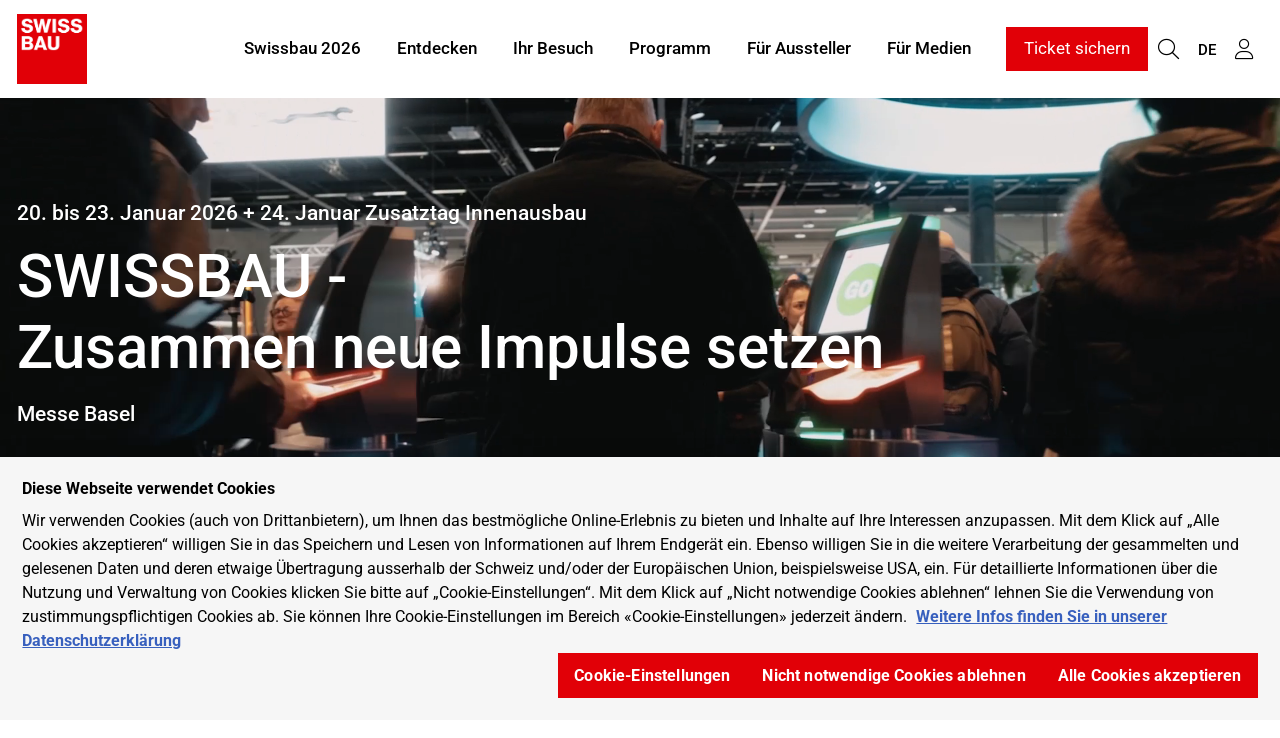

--- FILE ---
content_type: text/html; charset=UTF-8
request_url: https://www.swissbau.ch/de
body_size: 23140
content:
<!DOCTYPE html>
<html lang="de">
<head>
                <meta charset="UTF-8">
        <meta name="viewport" content="width=device-width, initial-scale=1">
        <meta name="theme-color" content="#E10007">
        <meta property="og:url" content="https://www.swissbau.ch/de">
        <meta property="og:site_name" content="Swissbau Content Hub">
        <style>

  :root {
  --otcc_color__background: var(--background) !important;
  --otcc_color__text: var(--text-on-background) !important;
  --otcc_color__btn-primary--bg: var(--button) !important;
  --otcc_color__btn-primary--bg-hover: var(--button-hover) !important;
  --otcc_color__btn-primary--color: var(--button-text) !important;
  --otcc_color__btn-primary--color-hover: var(--button-text) !important;
}
</style>
<meta name="google-site-verification" content="H318z2RhJT-ZQHMYyzZFox4ujfR_03qx1wLXoatMje0" />
<meta name="twitter:card" content="summary_large_image">
<meta name="twitter:site" content="@Swissbau">
<meta name="twitter:creator" content="@Swissbau">
    
    <meta property="og:type" content="website">
    <meta property="og:title" content="Swissbau | Die führende Fachmesse für Bau- und Immobilienwirtschaft in der Schweiz">
            <meta property="og:description" content="Swissbau 2026 vom 20. bis 23/24. Januar in der Messe Basel: Die relevanten Themen der Bau- und Immobilienwirtschaft.">
        <meta name="description" content="Swissbau 2026 vom 20. bis 23/24. Januar in der Messe Basel: Die relevanten Themen der Bau- und Immobilienwirtschaft.">
                <title>Swissbau | Die führende Fachmesse für Bau- und Immobilienwirtschaft in der Schweiz</title>
    <link rel="shortcut icon" href="https://www.swissbau.ch/media/raw/3f633fa9d99f9b47a36940d2c9051f59d4d8c160c715cdf360959a6924864372/Swissbau%20Logo.png">
    <link rel="author" href="/humans.txt"/>
    
            <link rel="stylesheet" href="/build/8504.5952de40.css"><link rel="stylesheet" href="/build/frontend/app.7212f0fa.css">
        <style>
        :root {--hero-gradient: 0.3 !important;--text-on-white: #000000 !important;--text-on-background: #000000 !important;--grey-on-white: #2d2d2d !important;--thin-line: #00000040 !important;--default: #ffffff !important;--hero-text-main: #ffffff !important;--hero-text-sub: #ffffff !important;--primary-emphasis: #b52118 !important;--highlight-on-primary: #A8BDFE !important;--primary: #E10007 !important;--text-on-primary: #ffffff !important;--link: #E10007 !important;--link-hover: #b52118 !important;--button: #E10007 !important;--button-hover: #b52118 !important;--button-light: #E10007 !important;--button-light-hover: #152b6b !important;--button-text: #ffffff !important;--hero-search-text: #ffffff !important;--hero-search-outline: #ffffff !important;--hero-search-background: #000000 !important;--background: #f6f6f6 !important;--background-emphasis: #c0c0c040 !important;--element-light: #B4C8D5 !important;--element-dark: #38495F !important;--element-light-text: #000000 !important;--element-dark-text: #ffffff !important;--input-border: #00000030 !important;--font-default-family: 'Roboto', sans-serif !important;--color-btn-tertiary-bg: var(--background-emphasis) !important;--color-btn-tertiary-text: #000000 !important;--color-btn-tertiary-border: transparent !important;--misc-border-radius: 0 !important;--btn-border-radius: 0 !important;--btn-tertiary-border-radius: 1.5rem !important;--text-on-white-rgb: rgb(0 0 0 / 1) !important;--text-on-background-rgb: rgb(0 0 0 / 1) !important;--grey-on-white-rgb: rgb(45 45 45 / 1) !important;--thin-line-rgb: rgb(0 0 0 / 0.25) !important;--default-rgb: rgb(255 255 255 / 1) !important;--hero-text-main-rgb: rgb(255 255 255 / 1) !important;--hero-text-sub-rgb: rgb(255 255 255 / 1) !important;--primary-emphasis-rgb: rgb(181 33 24 / 1) !important;--highlight-on-primary-rgb: rgb(168 189 254 / 1) !important;--primary-rgb: rgb(225 0 7 / 1) !important;--text-on-primary-rgb: rgb(255 255 255 / 1) !important;--link-rgb: rgb(225 0 7 / 1) !important;--link-hover-rgb: rgb(181 33 24 / 1) !important;--button-rgb: rgb(225 0 7 / 1) !important;--button-hover-rgb: rgb(181 33 24 / 1) !important;--button-light-rgb: rgb(225 0 7 / 1) !important;--button-light-hover-rgb: rgb(21 43 107 / 1) !important;--button-text-rgb: rgb(255 255 255 / 1) !important;--hero-search-text-rgb: rgb(255 255 255 / 1) !important;--hero-search-outline-rgb: rgb(255 255 255 / 1) !important;--hero-search-background-rgb: rgb(0 0 0 / 1) !important;--background-rgb: rgb(246 246 246 / 1) !important;--background-emphasis-rgb: rgb(192 192 192 / 0.25) !important;--element-light-rgb: rgb(180 200 213 / 1) !important;--element-dark-rgb: rgb(56 73 95 / 1) !important;--element-light-text-rgb: rgb(0 0 0 / 1) !important;--element-dark-text-rgb: rgb(255 255 255 / 1) !important;--input-border-rgb: rgb(0 0 0 / 0.19) !important;--color-btn-tertiary-text-rgb: rgb(0 0 0 / 1) !important;}
    </style>
    <link rel="manifest" href="/de/manifest.json"/>
</head>
<body>
    <script type="text/javascript" src="https://cdn.cookielaw.org/consent/2cba2548-6e39-4446-85eb-68430f8ac210/OtAutoBlock.js"></script>
<script src="https://cdn.cookielaw.org/scripttemplates/otSDKStub.js" data-document-language="true" type="text/javascript" charset="UTF-8" data-domain-script="2cba2548-6e39-4446-85eb-68430f8ac210"></script>
<script type="text/javascript">
function OptanonWrapper() { }
</script>

<noscript><iframe src="https://www.googletagmanager.com/ns.html?id=GTM-KN9G9VQ"
height="0" width="0" style="display:none;visibility:hidden"></iframe></noscript>

 
<script>(function(w,d,s,l,i){w[l]=w[l]||[];w[l].push({'gtm.start':
new Date().getTime(),event:'gtm.js'});var f=d.getElementsByTagName(s)[0],
j=d.createElement(s),dl=l!='dataLayer'?'&l='+l:'';j.async=true;j.src=
'https://www.googletagmanager.com/gtm.js?id='+i+dl;f.parentNode.insertBefore(j,f);
})(window,document,'script','dataLayer','GTM-KN9G9VQ');</script>
    
<link rel="stylesheet" href="/build/3184.99e27c97.css"><link rel="stylesheet" href="/build/cdf.c2946a08.css">
<script src="/build/runtime.91f7c615.js" defer></script><script src="/build/6622.904ebe9f.js" defer></script><script src="/build/4282.abc66d00.js" defer></script><script src="/build/5199.41e94d77.js" defer></script><script src="/build/5024.b891b1ae.js" defer></script><script src="/build/7576.08285408.js" defer></script><script src="/build/353.f672fb07.js" defer></script><script src="/build/5381.1fc0d5ea.js" defer></script><script src="/build/8651.62094dee.js" defer></script><script src="/build/3184.5892f261.js" defer></script><script src="/build/6303.1a5abad9.js" defer></script><script src="/build/9699.96a56bd8.js" defer></script><script src="/build/4204.6fa0e3e9.js" defer></script><script src="/build/cdf.034dd146.js" defer></script>
<link rel="stylesheet" href="/build/frontend/conteo-london.5aaafd92.css">
<script src="/build/frontend/conteo-london.619a4291.js" defer></script>

    <div class="offcanvas offcanvas-end" data-bs-scroll="true" tabindex="-1" id="offcanvas-navigation-london-mobile-main"
         aria-labelledby="offcanvas-navigation-london-mobile-main-label">
        <div class="offcanvas-header">
            <h3 class="offcanvas-title text-truncate" id="offcanvas-navigation-london-mobile-main-label"><a href="/de" class="text-decoration-none text-default">Swissbau Content Hub</a></h3>
            <button type="button" class="btn-close flex-shrink-0" data-bs-dismiss="offcanvas" aria-label="Schliessen"></button>
        </div>
        <div class="offcanvas-body pt-0">
            <div class="vstack gap-2">
                <div class="vstack navigation-london-items navigation-london-items-mobile" id="navigation-london-items-mobile">
                                                                                                <button class="btn btn-toggle"
                                    data-bs-toggle="collapse"
                                    data-bs-target="#collapse-nav-1"
                                    aria-label="Swissbau 2026"
                                    aria-expanded="false" aria-controls="collapse-nav-1">
                                Swissbau 2026
                            </button>

                            <div class="collapse ms-3" id="collapse-nav-1" data-bs-parent="#navigation-london-items-mobile">
                                <div class="vstack">
                                                                            <a href="/de/ueber-die-swissbau" class="text-decoration-none text-default p-1" target="_self" title="Über die Swissbau">
                                            Über die Swissbau
                                                                                    </a>
                                                                            <a href="/de/premieren" class="text-decoration-none text-default p-1" target="_self" title="Premieren &amp; Highlights">
                                            Premieren &amp; Highlights
                                                                                    </a>
                                                                            <a href="/de/trendwelt-innenausbau" class="text-decoration-none text-default p-1" target="_self" title="Trendwelt Innenausbau">
                                            Trendwelt Innenausbau
                                                                                    </a>
                                                                            <a href="/de/treffpunkt-handwerk" class="text-decoration-none text-default p-1" target="_self" title="Treffpunkt Handwerk">
                                            Treffpunkt Handwerk
                                                                                    </a>
                                                                            <a href="/de/putz-und-farbe" class="text-decoration-none text-default p-1" target="_self" title="Marktplatz Putz &amp; Farbe">
                                            Marktplatz Putz &amp; Farbe
                                                                                    </a>
                                                                            <a href="/de/swissbau-focus" class="text-decoration-none text-default p-1" target="_self" title="Swissbau Focus">
                                            Swissbau Focus
                                                                                    </a>
                                                                            <a href="/de/swissbau-lab" class="text-decoration-none text-default p-1" target="_self" title="Swissbau Lab">
                                            Swissbau Lab
                                                                                    </a>
                                                                            <a href="/de/sicherheitskongress" class="text-decoration-none text-default p-1" target="_self" title="Sicherheits-Kongress">
                                            Sicherheits-Kongress
                                                                                    </a>
                                                                    </div>
                            </div>
                                                                                                                        <button class="btn btn-toggle"
                                    data-bs-toggle="collapse"
                                    data-bs-target="#collapse-nav-2"
                                    aria-label="Entdecken"
                                    aria-expanded="false" aria-controls="collapse-nav-2">
                                Entdecken
                            </button>

                            <div class="collapse ms-3" id="collapse-nav-2" data-bs-parent="#navigation-london-items-mobile">
                                <div class="vstack">
                                                                            <a href="/de/aussteller-und-partner" class="text-decoration-none text-default p-1" target="_self" title="Aussteller">
                                            Aussteller
                                                                                    </a>
                                                                            <a href="/de/beitraege" class="text-decoration-none text-default p-1" target="_self" title="Beiträge">
                                            Beiträge
                                                                                    </a>
                                                                            <a href="/de/themen" class="text-decoration-none text-default p-1" target="_self" title="Themen">
                                            Themen
                                                                                    </a>
                                                                            <a href="/de/mitglieder" class="text-decoration-none text-default p-1" target="_self" title="Community">
                                            Community
                                                                                    </a>
                                                                            <a href="/de/swissbau-blog" class="text-decoration-none text-default p-1" target="_self" title="Swissbau Blog">
                                            Swissbau Blog
                                                                                    </a>
                                                                            <a href="/de/branchenevents" class="text-decoration-none text-default p-1" target="_self" title="Branchenevents">
                                            Branchenevents
                                                                                    </a>
                                                                            <a href="/de/mehr-als-eine-messe" class="text-decoration-none text-default p-1" target="_self" title="Mehr als eine Messe">
                                            Mehr als eine Messe
                                                                                    </a>
                                                                            <a href="/de/newsfeed" class="text-decoration-none text-default p-1" target="_self" title="Newsfeed">
                                            Newsfeed
                                                                                    </a>
                                                                    </div>
                            </div>
                                                                                                                        <button class="btn btn-toggle"
                                    data-bs-toggle="collapse"
                                    data-bs-target="#collapse-nav-3"
                                    aria-label="Ihr Besuch"
                                    aria-expanded="false" aria-controls="collapse-nav-3">
                                Ihr Besuch
                            </button>

                            <div class="collapse ms-3" id="collapse-nav-3" data-bs-parent="#navigation-london-items-mobile">
                                <div class="vstack">
                                                                            <a href="/de/besuch" class="text-decoration-none text-default p-1" target="_self" title="Informationen">
                                            Informationen
                                                                                    </a>
                                                                            <a href="https://www.swissbau.ch/de/hallplan?hall=overview" class="text-decoration-none text-default p-1" target="_self" title="Hallenplan">
                                            Hallenplan
                                                                                    </a>
                                                                            <a href="/de/ticket" class="text-decoration-none text-default p-1" target="_self" title="Ticket">
                                            Ticket
                                                                                    </a>
                                                                    </div>
                            </div>
                                                                                                                        <a class="btn" href="/de/events" target="_self" title="Programm">Programm</a>
                                                                                                                        <button class="btn btn-toggle"
                                    data-bs-toggle="collapse"
                                    data-bs-target="#collapse-nav-5"
                                    aria-label="Für Aussteller"
                                    aria-expanded="false" aria-controls="collapse-nav-5">
                                Für Aussteller
                            </button>

                            <div class="collapse ms-3" id="collapse-nav-5" data-bs-parent="#navigation-london-items-mobile">
                                <div class="vstack">
                                                                            <a href="/de/ausstellen-lohnt-sich" class="text-decoration-none text-default p-1" target="_self" title="Ausstellen lohnt sich">
                                            Ausstellen lohnt sich
                                                                                    </a>
                                                                            <a href="https://www.swissbau.ch/de/premieren#Fachbereiche" class="text-decoration-none text-default p-1" target="_self" title="Fachbereiche">
                                            Fachbereiche
                                                                                    </a>
                                                                            <a href="/de/messeteilnahme" class="text-decoration-none text-default p-1" target="_self" title="Messeteilnahme">
                                            Messeteilnahme
                                                                                    </a>
                                                                            <a href="https://forms.mch-group.com/formcycle/form/provide/2554" class="text-decoration-none text-default p-1" target="_blank" title="Anmeldung">
                                            Anmeldung
                                                                                    </a>
                                                                            <a href="/de/messeplanung" class="text-decoration-none text-default p-1" target="_self" title="Messeplanung">
                                            Messeplanung
                                                                                    </a>
                                                                            <a href="/de/digitaler-auftritt" class="text-decoration-none text-default p-1" target="_self" title="Digitaler Auftritt">
                                            Digitaler Auftritt
                                                                                    </a>
                                                                            <a href="/de/startups-scaleups" class="text-decoration-none text-default p-1" target="_self" title="Startups &amp; Scaleups">
                                            Startups &amp; Scaleups
                                                                                    </a>
                                                                            <a href="/de/kontakt" class="text-decoration-none text-default p-1" target="_self" title="Kontakt">
                                            Kontakt
                                                                                    </a>
                                                                    </div>
                            </div>
                                                                                                                        <a class="btn" href="/de/medien" target="_self" title="Für Medien">Für Medien</a>
                                                            </div>

                                    <a href="https://www.swissbau.ch/de/ticket" class="btn btn-primary text-center" title="Ticket sichern "
                       target="_self">Ticket sichern </a>
                            </div>
        </div>
    </div>

    <div class="offcanvas offcanvas-end" data-bs-scroll="true" tabindex="-1" id="offcanvas-navigation-london-mobile-account"
         aria-labelledby="offcanvas-navigation-london-mobile-account-label">
        <div class="offcanvas-header">
            <h3 class="offcanvas-title text-truncate" id="offcanvas-navigation-london-mobile-account-label">Mein Account</h3>
            <button type="button" class="btn-close flex-shrink-0" data-bs-dismiss="offcanvas" aria-label="Schliessen"></button>
        </div>
        <div class="offcanvas-body pt-0">
            <div class="vstack navigation-london-items">
                    
            <a class="text-decoration-none text-default p-1" href="#" data-controller="AsyncGeneric" data-bs-dismiss="offcanvas" title="Meine Merkliste"
           data-b-modal-show="/de/login-wall"><i class="fa-light fa-star fa-fw me-1"></i>Meine Merkliste</a>
        <a class="text-decoration-none text-default p-1" href="#" data-controller="AsyncGeneric" data-bs-dismiss="offcanvas" title="Meine Empfehlungen"
           data-b-modal-show="/de/login-wall"><i class="fa-light fa-hand-point-right fa-fw me-1"></i>Meine Empfehlungen</a>
        <a class="text-decoration-none text-default p-1" href="#" data-controller="AsyncGeneric" data-bs-dismiss="offcanvas" title="Mein Account"
       data-b-modal-show="/de/login-wall"><i class="fa-light fa-user fa-fw me-1"></i>Mein Account</a>
            </div>
        </div>
    </div>

            <div class="offcanvas offcanvas-end" data-bs-scroll="true" tabindex="-1" id="offcanvas-navigation-london-mobile-language"
             aria-labelledby="offcanvas-navigation-london-mobile-language-label">
            <div class="offcanvas-header">
                <h3 class="offcanvas-title text-truncate" id="offcanvas-navigation-london-mobile-account-label">Sprache</h3>
                <button type="button" class="btn-close flex-shrink-0" data-bs-dismiss="offcanvas" aria-label="Schliessen"></button>
            </div>
            <div class="offcanvas-body pt-0">
                <div class="vstack navigation-london-items">
                                            <a href="/de/find-translation?path=/de" class="text-decoration-none text-default p-1" title="Deutsch">Deutsch</a>
                                            <a href="/fr/find-translation?path=/de" class="text-decoration-none text-default p-1" title="Français">Français</a>
                                    </div>
            </div>
        </div>
    
<nav class="navigation-london d-flex fixed-top ">
    <div class="flex-grow-1 flex-basis-0 d-flex align-items-center px-2 logo-column">
        <div class="position-relative h-100 w-100 d-flex align-items-center logo-container">
            <div class="position-absolute top-0 bottom-0 start-0 end-0 d-flex align-items-center">
                <a href="/de">
                    <img class="logo logo-positive" src="https://www.swissbau.ch/media/raw/3f633fa9d99f9b47a36940d2c9051f59d4d8c160c715cdf360959a6924864372/Swissbau%20Favicon.png" alt="Logo">
                </a>
            </div>
            <div class="position-absolute top-0 bottom-0 start-0 end-0 d-flex align-items-center pe-none">
                <img class="logo logo-negative" src="https://www.swissbau.ch/media/raw/3f633fa9d99f9b47a36940d2c9051f59d4d8c160c715cdf360959a6924864372/Swissbau%20Favicon.png" alt="Logo">
            </div>
        </div>
    </div>
            <div class="align-items-center py-2 overflow-hidden navigation-london-items navigation-london-main-items navigation-london-desktop-only list-unstyled m-0">
                                                <div class="dropdown-hover">
                        <button class="btn text-nowrap" aria-label="Swissbau 2026">
                            Swissbau 2026
                        </button>
                        <ul class="dropdown-menu">
                                                            <li><a class="dropdown-item" href="/de/ueber-die-swissbau" target="_self" title="Über die Swissbau">Über die Swissbau
                                        <div class="small"></div>
                                    </a></li>
                                                            <li><a class="dropdown-item" href="/de/premieren" target="_self" title="Premieren &amp; Highlights">Premieren &amp; Highlights
                                        <div class="small"></div>
                                    </a></li>
                                                            <li><a class="dropdown-item" href="/de/trendwelt-innenausbau" target="_self" title="Trendwelt Innenausbau">Trendwelt Innenausbau
                                        <div class="small"></div>
                                    </a></li>
                                                            <li><a class="dropdown-item" href="/de/treffpunkt-handwerk" target="_self" title="Treffpunkt Handwerk">Treffpunkt Handwerk
                                        <div class="small"></div>
                                    </a></li>
                                                            <li><a class="dropdown-item" href="/de/putz-und-farbe" target="_self" title="Marktplatz Putz &amp; Farbe">Marktplatz Putz &amp; Farbe
                                        <div class="small"></div>
                                    </a></li>
                                                            <li><a class="dropdown-item" href="/de/swissbau-focus" target="_self" title="Swissbau Focus">Swissbau Focus
                                        <div class="small"></div>
                                    </a></li>
                                                            <li><a class="dropdown-item" href="/de/swissbau-lab" target="_self" title="Swissbau Lab">Swissbau Lab
                                        <div class="small"></div>
                                    </a></li>
                                                            <li><a class="dropdown-item" href="/de/sicherheitskongress" target="_self" title="Sicherheits-Kongress">Sicherheits-Kongress
                                        <div class="small"></div>
                                    </a></li>
                                                    </ul>
                    </div>
                                                                <div class="dropdown-hover">
                        <button class="btn text-nowrap" aria-label="Entdecken">
                            Entdecken
                        </button>
                        <ul class="dropdown-menu">
                                                            <li><a class="dropdown-item" href="/de/aussteller-und-partner" target="_self" title="Aussteller">Aussteller
                                        <div class="small"></div>
                                    </a></li>
                                                            <li><a class="dropdown-item" href="/de/beitraege" target="_self" title="Beiträge">Beiträge
                                        <div class="small"></div>
                                    </a></li>
                                                            <li><a class="dropdown-item" href="/de/themen" target="_self" title="Themen">Themen
                                        <div class="small"></div>
                                    </a></li>
                                                            <li><a class="dropdown-item" href="/de/mitglieder" target="_self" title="Community">Community
                                        <div class="small"></div>
                                    </a></li>
                                                            <li><a class="dropdown-item" href="/de/swissbau-blog" target="_self" title="Swissbau Blog">Swissbau Blog
                                        <div class="small"></div>
                                    </a></li>
                                                            <li><a class="dropdown-item" href="/de/branchenevents" target="_self" title="Branchenevents">Branchenevents
                                        <div class="small"></div>
                                    </a></li>
                                                            <li><a class="dropdown-item" href="/de/mehr-als-eine-messe" target="_self" title="Mehr als eine Messe">Mehr als eine Messe
                                        <div class="small"></div>
                                    </a></li>
                                                            <li><a class="dropdown-item" href="/de/newsfeed" target="_self" title="Newsfeed">Newsfeed
                                        <div class="small"></div>
                                    </a></li>
                                                    </ul>
                    </div>
                                                                <div class="dropdown-hover">
                        <button class="btn text-nowrap" aria-label="Ihr Besuch">
                            Ihr Besuch
                        </button>
                        <ul class="dropdown-menu">
                                                            <li><a class="dropdown-item" href="/de/besuch" target="_self" title="Informationen">Informationen
                                        <div class="small"></div>
                                    </a></li>
                                                            <li><a class="dropdown-item" href="https://www.swissbau.ch/de/hallplan?hall=overview" target="_self" title="Hallenplan">Hallenplan
                                        <div class="small"></div>
                                    </a></li>
                                                            <li><a class="dropdown-item" href="/de/ticket" target="_self" title="Ticket">Ticket
                                        <div class="small"></div>
                                    </a></li>
                                                    </ul>
                    </div>
                                                                <div>
                        <a href="/de/events" class="btn text-nowrap" target="_self" title="Programm">Programm</a>
                    </div>
                                                                <div class="dropdown-hover">
                        <button class="btn text-nowrap" aria-label="Für Aussteller">
                            Für Aussteller
                        </button>
                        <ul class="dropdown-menu">
                                                            <li><a class="dropdown-item" href="/de/ausstellen-lohnt-sich" target="_self" title="Ausstellen lohnt sich">Ausstellen lohnt sich
                                        <div class="small"></div>
                                    </a></li>
                                                            <li><a class="dropdown-item" href="https://www.swissbau.ch/de/premieren#Fachbereiche" target="_self" title="Fachbereiche">Fachbereiche
                                        <div class="small"></div>
                                    </a></li>
                                                            <li><a class="dropdown-item" href="/de/messeteilnahme" target="_self" title="Messeteilnahme">Messeteilnahme
                                        <div class="small"></div>
                                    </a></li>
                                                            <li><a class="dropdown-item" href="https://forms.mch-group.com/formcycle/form/provide/2554" target="_blank" title="Anmeldung">Anmeldung
                                        <div class="small"></div>
                                    </a></li>
                                                            <li><a class="dropdown-item" href="/de/messeplanung" target="_self" title="Messeplanung">Messeplanung
                                        <div class="small"></div>
                                    </a></li>
                                                            <li><a class="dropdown-item" href="/de/digitaler-auftritt" target="_self" title="Digitaler Auftritt">Digitaler Auftritt
                                        <div class="small"></div>
                                    </a></li>
                                                            <li><a class="dropdown-item" href="/de/startups-scaleups" target="_self" title="Startups &amp; Scaleups">Startups &amp; Scaleups
                                        <div class="small"></div>
                                    </a></li>
                                                            <li><a class="dropdown-item" href="/de/kontakt" target="_self" title="Kontakt">Kontakt
                                        <div class="small"></div>
                                    </a></li>
                                                    </ul>
                    </div>
                                                                <div>
                        <a href="/de/medien" class="btn text-nowrap" target="_self" title="Für Medien">Für Medien</a>
                    </div>
                                    </div>

        <div class="flex-grow-1 flex-basis-0 d-flex align-items-center justify-content-end p-2 gap-1">
            <div class="navigation-london-desktop-only">
                                    <a href="https://www.swissbau.ch/de/ticket" class="btn btn-primary text-center text-nowrap"
                       target="_self">Ticket sichern </a>
                            </div>
            <div class="gap-0 navigation-london-items navigation-london-mobile-only">
                <a href="/de/suche" class="btn px-1 btn" title="Suche">
                    <i class="fa-light fa-magnifying-glass fs-5 vertical-align-middle"></i>
                </a>

                                    <button class="btn px-1 btn" type="button" data-bs-toggle="offcanvas" data-bs-target="#offcanvas-navigation-london-mobile-language"
                            aria-controls="offcanvas-navigation-london-mobile-main"  title="Sprache wählen">
                        <small class="vertical-align-middle">DE</small>
                    </button>
                
                <button class="btn px-1 btn" type="button" data-bs-toggle="offcanvas" data-bs-target="#offcanvas-navigation-london-mobile-account"
                        aria-controls="offcanvas-navigation-london-mobile-account" title="Mein Account">
                    <i class="fa-light fa-user fs-5 vertical-align-middle"></i>
                </button>

                <button class="btn px-1 btn" type="button" data-bs-toggle="offcanvas" data-bs-target="#offcanvas-navigation-london-mobile-main"
                        aria-controls="offcanvas-navigation-london-mobile-main" title="Ein-/Ausklappen">
                    <i class="fa-light fa-bars fs-5 vertical-align-middle"></i>
                </button>
            </div>
            <div class="gap-0 navigation-london-items navigation-london-desktop-only">
                <a href="/de/suche" class="btn px-1 btn" title="Suche">
                    <i class="fa-light fa-magnifying-glass fs-5 vertical-align-middle"></i>
                </a>

                                    <div class="dropdown-hover position-relative">
                        <button class="btn px-1" title="Sprache wählen">
                            <small class="vertical-align-middle">DE</small>
                        </button>
                        <ul class="dropdown-menu dropdown-menu-end">
                            <li class="px-2"><small>Sprache</small></li>
                                                            <li><a class="dropdown-item" href="/de/find-translation?path=/de" title="Deutsch">Deutsch</a></li>
                                                            <li><a class="dropdown-item" href="/fr/find-translation?path=/de" title="Français">Français</a></li>
                                                    </ul>
                    </div>
                
                <div class="dropdown-hover position-relative">
                    <button class="btn px-1" title="Mein Account">
                        <i class="fa-light fa-user fs-5 vertical-align-middle"></i>
                    </button>
                    <ul class="dropdown-menu dropdown-menu-end">
                                
            <li><a class="dropdown-item" href="#" data-controller="AsyncGeneric"  title="Meine Merkliste"
           data-b-modal-show="/de/login-wall"><i class="fa-light fa-star fa-fw me-1"></i>Meine Merkliste</a></li>
        <li><a class="dropdown-item" href="#" data-controller="AsyncGeneric"  title="Meine Empfehlungen"
           data-b-modal-show="/de/login-wall"><i class="fa-light fa-hand-point-right fa-fw me-1"></i>Meine Empfehlungen</a></li>
        <li><a class="dropdown-item" href="#" data-controller="AsyncGeneric"  title="Mein Account"
       data-b-modal-show="/de/login-wall"><i class="fa-light fa-user fa-fw me-1"></i>Mein Account</a></li>
                    </ul>
                </div>
            </div>
        </div>
    </nav>

    <div class="navigation-london-padding"></div>

                        <nav class="navigation-quick">
    <div class="small-container">
                    <a href="https://www.swissbau.ch/de/aussteller-und-partner" target="_self" title="Aussteller"><i class="fa-light fa-telescope"></i>Aussteller</a>
                    <a href="https://www.swissbau.ch/de/hallplan?hall=overview" target="_self" title="Hallenplan"><i class="fa-light fa-map"></i>Hallenplan</a>
                    <a href="/de/events" target="_self" title="Events"><i class="fa-light fa-calendar"></i>Events</a>
                    <a href="https://www.swissbau.ch/de/user/bookmark/" target="_self" title="Merkliste"><i class="fa-light fa-star"></i>Merkliste</a>
            </div>
</nav>
        <div data-metric-pixel="/cpt/1eyJvIjoiUGFnZSIsImkiOjI3NTMyLCJhIjoidmlldyIsInUiOm51bGwsIl9wIjoxNDN90" data-metric-lazy="false"></div>
    <main class="frontend"
            >
        
                            
<section
                class="py-7 d-flex align-items-center bg-dark text-white min-height-35rem">
    <div class="media-block position-absolute inset-0 lazyload media-block-darken"
                            data-bg="https://www.swissbau.ch/media/page_header/02ea2e3f4b107d98d5b639cc4c66c4f1e71bbf09632e6a5d21e592ba1eac52ae/Swissbau-Video-Still-Impression%5B1%5D.png"
                role="img" aria-label="Ein großer roter Würfel mit den Worten SWISS BAU in fetten weißen Buchstaben steht im Freien in einem städtischen Gebiet, umgeben von modernen Gebäuden und einem überdachten Gehweg."
                >
                    <video class="modern"
                   tabindex="-1"
                   poster="https://www.swissbau.ch/media/page_header/02ea2e3f4b107d98d5b639cc4c66c4f1e71bbf09632e6a5d21e592ba1eac52ae/Swissbau-Video-Still-Impression%5B1%5D.png"                   autoplay="autoplay"
                   loop="loop"
                   muted=""
                   playsinline>
                <source src="https://www.swissbau.ch/media/raw/18a537ed59a0fd956a1fb8d6b1d7eb9e60d0f9f370417a50f50dcdf10bfc753c/Webseitenfilm%20ohne%20Ton%20kurz.mp4#eyJjYXB0aW9uIjoiV2Vic2VpdGVuZmlsbSBvaG5lIFRvbiBrdXJ6Lm1wNCJ9">
            </video>
            </div>
    <div class="container">
        <div class="content-block position-relative text-xl">
            <h4>20. bis 23. Januar 2026 + 24. Januar Zusatztag Innenausbau</h4>
<h1 contenteditable="false">SWISSBAU - <br>Zusammen neue Impulse setzen</h1>
<h4>Messe Basel</h4>
<h3></h3>
<h3></h3>
<h4></h4>
<h4>Partner der Swissbau 2026</h4>
<p><img src="https://www.swissbau.ch/media/w-510-h-50-dpr-2/d7cf7eefa76b9f642f3febe042efa7d359dea7a106bbe8864a6356fa565d5eda/Logos%20Partner%20Header2.png#eyJjYXB0aW9uIjoiTG9nb3MgUGFydG5lciBIZWFkZXIyLnBuZyJ9" width="510" height="50" alt="Weißer Text auf hellgrauem Hintergrund zeigt die Worte: sia, LAUFEN und ABACUS, jeweils in Abständen über das Bild verteilt."></p>
        </div>
    </div>
</section>

                    
                    
                    
                
        


    <section class="py-5 bg-body">
        <div class="container">
                    <div class="vstack gap-3 py-1">
                                        <form action="/de/suche">
    <div class="form-group has-search  input-group-lg">
        <input id="search-input" type="text"
               name="q"
               class="form-control rounded-pill"
               autocomplete="off"
               spellcheck="false"
               placeholder="Was interessiert Sie?"
               title="Was interessiert Sie?"
               aria-label="Was interessiert Sie?">
    </div>
</form>

                                                    <div class="content-block m-0">
                    <h2><br>Die grösste Bühne der Schweizer Baubranche</h2>
<p>Die Swissbau als führende Plattform der Schweizer Bau- und Immobilienwirtschaft verbindet physisch wie digital eine grosse Community an Experten und Entscheidungsträgerinnen. <span>Nationale und internationale Unternehmen bieten einen ganzheitlichen Überblick über Innovationen, Trends und Lösungen der Bau- und Architekturszene. </span>Die Swissbau 2026 ist am 20. Januar fulminant gestartet. Alle Hallen sind bis 23. Januar geöffnet. Der Innenausbau erhält am 24. Januar  einen kompletten Zusatztag. Wir freuen uns auf Ihren Besuch! </p>
                </div>
                    </div>
            </div>
    </section>

                    
                    
                    
                    
                    


<section          class="py-5 bg-body">
        <div class="container">
        <div
            data-controller="ImageSliderWidget"
            data-autoplay="1"
            data-loop="1"
            data-pagination="1"
            data-grid="3"
            data-image-type="photo"
            class="splide">
            <div class="splide__track">
                                <ul class="splide__list">
                                                                                                <li class="splide__slide">
                                                                <div
                                        class="media-block aspect-16x9 lazyload"
                                        data-bg="https://www.swissbau.ch/media/w-1280/8162b8796baed45419509f6666fc776b357efddae0bfa7aa4235b65a6fbd411b/Office%20approx%2021%20x%2014%20cm-SWISSBAU-2024-SBA-01-001.jpg"
                                        role="img" aria-label="Eine große Gruppe von Menschen geht durch elektronische Drehkreuze am Eingang eines modernen Gebäudes. Unter der hellen Innenbeleuchtung deuten verschwommene Bewegungen auf Eile und Betriebsamkeit hin."
                                ></div>
                                                            </li>
                                                                                                                        <li class="splide__slide">
                                                                <div
                                        class="media-block aspect-16x9 lazyload"
                                        data-bg="https://www.swissbau.ch/media/w-1280/04d7ff54099ebe625d93ce1e27b3d9ba50faf097120de6ae95ce46e38b7eccf2/Office%20approx%2021%20x%2014%20cm-SWISSBAU-2024-SBA-01-052.jpg"
                                        role="img" aria-label="Ein großes Publikum sitzt und steht in einem modernen Veranstaltungsort und verfolgt aufmerksam eine Präsentation. Auf einem hellen Schild auf einer weißen Struktur steht „BUILDING FUTURE TOGETHER“, im Hintergrund ist ein Holzgerüst zu sehen."
                                ></div>
                                                            </li>
                                                                                                                        <li class="splide__slide">
                                                                <div
                                        class="media-block aspect-16x9 lazyload"
                                        data-bg="https://www.swissbau.ch/media/w-1280/4a4475332b6a0857264cdef9638fef7bc81dc98a19bd1acc5ef6e404c620837e/Office%20approx%2021%20x%2014%20cm-SWISSBAU-2024-SBA-01-168.jpg"
                                        role="img" aria-label="Swissbau 2024 | Impression"
                                ></div>
                                                            </li>
                                                                                                                        <li class="splide__slide">
                                                                <div
                                        class="media-block aspect-16x9 lazyload"
                                        data-bg="https://www.swissbau.ch/media/w-1280/7ad13876a1b8ebcaefa009825ec525ffdee93e17919116a05f30d2a23dd0d77c/Office%20approx%2021%20x%2014%20cm-SWISSBAU-2024-SBA-01-030.jpg"
                                        role="img" aria-label="Menschen versammeln sich in einem Ausstellungsraum mit leuchtend gelbem Boden, Holzsitzen und einem großen Baum in der Mitte. Im Hintergrund sind Informationsstände und rote INFO-Schilder zu sehen."
                                ></div>
                                                            </li>
                                                                                                                        <li class="splide__slide">
                                                                <div
                                        class="media-block aspect-16x9 lazyload"
                                        data-bg="https://www.swissbau.ch/media/w-1280/a53e3197f8aea00b0d426c40a8daa3f9baf0d67c1f760c4b6b0d960212fe815c/Office%20approx%2021%20x%2014%20cm-SWISSBAU-2024-SBA-01-032.jpg"
                                        role="img" aria-label="Eine geschäftige Ausstellungshalle voller Menschen, die unter hellen Lichtern und industriellen Deckenkonstruktionen vorbeigehen und verschiedene moderne Stände besuchen, darunter große Firmenschilder und Displays."
                                ></div>
                                                            </li>
                                                                                                                        <li class="splide__slide">
                                                                <div
                                        class="media-block aspect-16x9 lazyload"
                                        data-bg="https://www.swissbau.ch/media/w-1280/7f66f256697e66802eb6f03af20756011d1503a51b780f7b572f6e2951e650da/Office%20approx%2021%20x%2014%20cm-SWISSBAU-2020-SBA-01-065.jpg"
                                        role="img" aria-label="Swissbau 2020 | Trendwelt Bad | Keramik Laufen AG"
                                ></div>
                                                            </li>
                                                                                                                        <li class="splide__slide">
                                                                <div
                                        class="media-block aspect-16x9 lazyload"
                                        data-bg="https://www.swissbau.ch/media/w-1280/0e9daeb101c2025a3de514c35164b6c89e0acd814c53b4ee4fd121afc138f7b1/Office%20approx%2021%20x%2014%20cm-SWISSBAU-2024-SBA-01-181.jpg"
                                        role="img" aria-label="Swissbau 2024 | Impression"
                                ></div>
                                                            </li>
                                                                                                                        <li class="splide__slide">
                                                                <div
                                        class="media-block aspect-16x9 lazyload"
                                        data-bg="https://www.swissbau.ch/media/w-1280/a4e62a4608c325abacb14162e8761f3bb873aa81fdc6fa8e2e0f8c06c5acd1f8/Office%20approx%2021%20x%2014%20cm-SWISSBAU-2024-SBA-01-078.jpg"
                                        role="img" aria-label="Auf einem Siemens-Messestand sind Menschen zu sehen, die sich unterhalten und umhergehen. Der Stand zeigt Markenzeichen, ein großes Unendlichkeitssymbol und den Slogan „Die Verbindung der realen und digitalen Welt für eine nachhaltige Zukunft.“."
                                ></div>
                                                            </li>
                                                                                                                        <li class="splide__slide">
                                                                <div
                                        class="media-block aspect-16x9 lazyload"
                                        data-bg="https://www.swissbau.ch/media/w-1280/6cf93c72b4711d9876134bcbc8cce8993f6f8f78e11c9cc88e53995c86b7feae/Office%20approx%2021%20x%2014%20cm-SWISSBAU-2024-SBA-01-097.jpg"
                                        role="img" aria-label="Menschen gehen durch eine Ausstellungshalle mit verschiedenen rot-weißen Schildern und Ständen. Die Schilder zeigen deutschen Text und die Atmosphäre ist geschäftig und professionell."
                                ></div>
                                                            </li>
                                                                                                                        <li class="splide__slide">
                                                                <div
                                        class="media-block aspect-16x9 lazyload"
                                        data-bg="https://www.swissbau.ch/media/w-1280/555749c83bf26f367cc5cd98af1c73bc496fa54bd052c93a0245dc3e38a87313/Office%20approx%2021%20x%2014%20cm-SWISSBAU-2024-SBA-01-026.jpg"
                                        role="img" aria-label="Eine moderne Ausstellungshalle mit Menschen, die in der Nähe von stilvollen Wasserhahn-Ausstellungen und beleuchteten Ständen spazieren gehen und interagieren; die Szene ist lebendig mit architektonischen Besonderheiten und verschwommenen Bewegungen."
                                ></div>
                                                            </li>
                                                                                                                        <li class="splide__slide">
                                                                <div
                                        class="media-block aspect-16x9 lazyload"
                                        data-bg="https://www.swissbau.ch/media/w-1280/20ba27283b3f62f0a9812e534c8f0f849e2b03de6beb4de9c01254b023958d51/Office%20approx%2021%20x%2014%20cm-SWISSBAU-2024-SBA-01-100.jpg"
                                        role="img" aria-label="Swissbau 2024 | Swissbau Focus, Impression"
                                ></div>
                                                            </li>
                                                                                                                        <li class="splide__slide">
                                                                <div
                                        class="media-block aspect-16x9 lazyload"
                                        data-bg="https://www.swissbau.ch/media/w-1280/b9c3b4339cbf80b4cb3f29f788b01d93a14cd98346a4e2bacc0d663d00719838/Web%20approx%2030%20x%2020%20cm-SWISSBAU-2024-SBA-01-073.jpg"
                                        role="img" aria-label="In einer belebten Messehalle steht ein großer Holcim-Stand, an dem Menschen vorbeigehen und sich austauschen. Über ihm prangt ein leuchtendes, rundes Holcim-Schild, während im Hintergrund weitere Stände und Displays des Unternehmens zu sehen sind."
                                ></div>
                                                            </li>
                                                            </ul>
            </div>
        </div>
    </div>
    </section>

                    
                    
                    





<section class="bg-body py-5">
    <div class="container">
        <div class="block">
            <div class="row align-items-center g-5">
                <div class="col-md-6">
                    
                    <div
                            class="media-block h-100 mx-auto lazyload aspect-3x2"
                            data-bg="https://www.swissbau.ch/media/w-1280/705dd4e8d8d41d9bc01fd2bfbaf0cc737ed0e5c15a38ede136672f06bdec9d4d/MCH_Swissbau_2026_Explosionsplan-Hallenuebersicht_mit-Fachbereiche_DE_RZ.png"
                            role="img" aria-label="Swissbau 2024 | Eröffnungsveranstaltung, Hubert Rhomberg, CEO Rhomberg Group, Founder of CREE"
                    ></div>
                    
                </div>
                <div class="col-md-6">
                    <div class="content-block mx-auto">
                        <h2>Premieren &amp; Highlights der Swissbau 2026</h2>
<p>Erleben Sie die neuesten Trends und Innovationen der Bau- und Immobilienbranche, live vor Ort an der Swissbau 2026. Sie profitieren von einem vielfältigen Programm mit spannenden Premieren und Highlights: angefangen bei der Trendwelt Innenausbau über den Treffpunkt Handwerk bis hin zum Swissbau Lab. Lassen Sie sich inspirieren von neuen Ideen, Produkten und Lösungen für die Zukunft des Bauens und Wohnens.</p>
<p><img src="https://www.swissbau.ch/media/w-217-h-86-dpr-2/809242d25ae7adc15f8a8951bdf8866e5f4bce47c3d17dc0733ec704dbee092a/MCH_Swissbau_2026_RGB_DE_Samstag_Stempel.jpg#eyJjYXB0aW9uIjoiTUNIX1N3aXNzYmF1XzIwMjZfUkdCX0RFX1NhbXN0YWdfU3RlbXBlbC5qcGcifQ==" alt="MCH_Swissbau_2026_RGB_DE_Samstag_Stempel.jpg (2.2 MB)" width="217" height="86" loading="lazy"></p>
<p><a class="button primary with-arrow" href="/de/premieren" title="Swissbau2026_SMGV_MM.pdf (0.1 MB)">Entdecken</a><br><br></p>
                    </div>
                </div>
            </div>
        </div>
    </div>
</section>

                    






<section class="bg-body-tertiary py-5">
    <div class="container">
                    <div class="row align-items-center g-5">
                                        <div class="col-md-6">
        <div class="content-block">
            <h2>Erleben, entdecken, profitieren <span>– Das ist die Swissbau 2026</span></h2>
<p><span>Spüren Sie die Dynamik der Schweizer Bau- und Immobilienwirtschaft live vor Ort in Basel.</span> Nirgendwo sonst kommt die geballte Kompetenz der Bau- und Immobilienbranche mit so vielen Fachexpertinnen und Entscheidungsträgern an einem Ort zusammen. Lassen Sie sich die Teilnahme nicht entgehen. </p>
        </div>
    </div>

                
                <div class="col-md-6">
                    <div class="media-block aspect-16x9 lazyload">
                        <iframe src="https://www.youtube.com/embed/754vrMP0VTg"
                                                            allowfullscreen></iframe>
                    </div>
                </div>

                            </div>
            </div>
</section>

                    
                    
                    
                    
                    




<section          class="py-5 bg-body">
    <div class="container">
                    <div class="block">
                <div class="content-block">
                    <h2>Lassen Sie sich von Ausstellern der Swissbau 2026 inspirieren</h2>
                </div>
            </div>
        
        <div data-controller="LogoWidget" class="splide splide-arrows-offset-0">
            <div class="splide__track splide-arrows-outside mx-5rem">
                <ul class="splide__list">
                                            <li class="splide__slide">
                            <a class="profile-picture mx-auto"
                               href="/de/p/glassresq-smartresq-ag-glassanierung-glaskratzer-entfernen-smartrepair-am-bau.134711"
                               title="GLASSRESQ | SMARTRESQ AG - Glassanierung - Glaskratzer entfernen - Smartrepair am Bau">
                                <img src="https://www.swissbau.ch/media/provider_logo/bb0f3580fb24eaab8a31c2d534ba85c1f238cb8abf8fb9d98d7b5e875eba7874/glassresq%20neu.jpg.jpg" alt="Logo GLASSRESQ | SMARTRESQ AG - Glassanierung - Glaskratzer entfernen - Smartrepair am Bau">
                            </a>
                        </li>
                                            <li class="splide__slide">
                            <a class="profile-picture mx-auto"
                               href="/de/p/plica-ag.135511"
                               title="Plica AG">
                                <img src="https://www.swissbau.ch/media/provider_logo/4cd652bbeb2034d5a03678138483e4353fb1b3c2ffd095b1865343002795c500/Plica_www_cmyk_mit%20font.jpg" alt="Logo Plica AG">
                            </a>
                        </li>
                                            <li class="splide__slide">
                            <a class="profile-picture mx-auto"
                               href="/de/p/weiss-bau-beratung-ag.142085"
                               title="Weiss Bau &amp; Beratung AG">
                                <img src="https://www.swissbau.ch/media/provider_logo/ad702044987ab71379c9c46ac149b64c13422fb303a00496550e9a61ee91e2c9/Weiss%20Bb%20Logo%20ohne%20Hintergrund-2-2.jpeg.jpg" alt="Logo Weiss Bau &amp; Beratung AG">
                            </a>
                        </li>
                                            <li class="splide__slide">
                            <a class="profile-picture mx-auto"
                               href="/de/p/swissfineline-ag.132481"
                               title="swissFineLine AG">
                                <img src="https://www.swissbau.ch/media/provider_logo/345bb08dda9b4fa3ede9819cc6dac04f60e17791e95b87f05b694b3b215dcf19/Logo-swissFineLine%2CRand.jpg" alt="Logo swissFineLine AG">
                            </a>
                        </li>
                                            <li class="splide__slide">
                            <a class="profile-picture mx-auto"
                               href="/de/p/duka-ag.132257"
                               title="Duka AG">
                                <img src="https://www.swissbau.ch/media/provider_logo/7a22e83b2ce44f80dcbe264f6ad872b4b635007c6d46aaa12f48fea488a1fe76/Duka_BlauGrau_logo.jpg" alt="Logo Duka AG">
                            </a>
                        </li>
                                            <li class="splide__slide">
                            <a class="profile-picture mx-auto"
                               href="/de/p/siemens-schweiz-ag.130650"
                               title="Siemens Schweiz AG">
                                <img src="https://www.swissbau.ch/media/provider_logo/b4e6033c7c9d6f58908fed2b1c8526493027f7131e574349bcbd0035fa19cac6.jpg" alt="Logo Siemens Schweiz AG">
                            </a>
                        </li>
                                            <li class="splide__slide">
                            <a class="profile-picture mx-auto"
                               href="/de/p/vitrocsa.132821"
                               title="VITROCSA">
                                <img src="https://www.swissbau.ch/media/provider_logo/6166aecdbcacc380f40735d06447115be1467d449dace7a2f28070c703626ea0/VITROCSA_logo_pos_70mm%20.jpg" alt="Logo VITROCSA">
                            </a>
                        </li>
                                            <li class="splide__slide">
                            <a class="profile-picture mx-auto"
                               href="/de/p/cidan-machinery-group.142090"
                               title="CIDAN Machinery Group">
                                <img src="https://www.swissbau.ch/media/provider_logo/db69b34624735e1fe5ee8b03ade93e436992f3ce0689acf2e0c625099164a66a/cidan-swissbau-logo-blck-400.jpg.jpg" alt="Logo CIDAN Machinery Group">
                            </a>
                        </li>
                                            <li class="splide__slide">
                            <a class="profile-picture mx-auto"
                               href="/de/p/bwt-aqua-ag.132694"
                               title="BWT AQUA AG">
                                <img src="https://www.swissbau.ch/media/provider_logo/a027132d809eda5dd0805925186c3c8053ec71431cfb01d1c348dfe6180a767b/BWT_Logo_rgb.png.jpg" alt="Logo BWT AQUA AG">
                            </a>
                        </li>
                                            <li class="splide__slide">
                            <a class="profile-picture mx-auto"
                               href="/de/p/lt-building-solutions-ag.136320"
                               title="LT Building Solutions AG">
                                <img src="https://www.swissbau.ch/media/provider_logo/40924edf2298c3dfd53b6e76b0232e20b9658e13b299c842c5ab469becaccc08/LOGO_Briefkopf_LT_Ihr_Parkettl%C3%A4deli_NEU.jpg" alt="Logo LT Building Solutions AG">
                            </a>
                        </li>
                                            <li class="splide__slide">
                            <a class="profile-picture mx-auto"
                               href="/de/p/tegum-ag.135510"
                               title="Tegum AG">
                                <img src="https://www.swissbau.ch/media/provider_logo/429500e109de7fa45e09d331a15cef2504c317c1096b0c2f4cd481e8e8f58043/Tegum_ohne_swiss.png.jpg" alt="Logo Tegum AG">
                            </a>
                        </li>
                                            <li class="splide__slide">
                            <a class="profile-picture mx-auto"
                               href="/de/p/schindler-x8.142257"
                               title="Schindler X8">
                                <img src="https://www.swissbau.ch/media/provider_logo/10e5d329cdfe1192ae3cc49615a3e0ae6862f161af16fa96ef43ae734d4204d0/Social_1_1_Instagram-Schindler%20Logo%20Original%20%28Pantone%29.jpg.jpg" alt="Logo Schindler X8">
                            </a>
                        </li>
                                            <li class="splide__slide">
                            <a class="profile-picture mx-auto"
                               href="/de/p/g-h-insektenschutzgitter-gmbh.134881"
                               title="G&amp;H Insektenschutzgitter GmbH">
                                <img src="https://www.swissbau.ch/media/provider_logo/b80f6b9d15f2c98b7c3e7c261a803c5cbc2e539036d96bba9a654ff8c0a58b8e/gh_logo_registered_rgb.jpg" alt="Logo G&amp;H Insektenschutzgitter GmbH">
                            </a>
                        </li>
                                            <li class="splide__slide">
                            <a class="profile-picture mx-auto"
                               href="/de/p/jordan-suisse-ag.142689"
                               title="Jordan Suisse AG">
                                <img src="https://www.swissbau.ch/media/provider_logo/6fc6c3a8591b8797eb6e009171f3349be977ce5a13f389b7188cf84f2058283f/Jordan_Suisse-JOKA_Vert.png.jpg" alt="Logo Jordan Suisse AG">
                            </a>
                        </li>
                                            <li class="splide__slide">
                            <a class="profile-picture mx-auto"
                               href="/de/p/o-schaerli-gmbh.142378"
                               title="O. Schärli GmbH">
                                <img src="https://www.swissbau.ch/media/provider_logo/688f90a51fba51b9287686732256940752be61f80f5967ff74a39744bb7cf99a/O%20Sch%C3%A4rli%20Logo.png.jpg" alt="Logo O. Schärli GmbH">
                            </a>
                        </li>
                                            <li class="splide__slide">
                            <a class="profile-picture mx-auto"
                               href="/de/p/trimble-switzerland-gmbh-buildingpoint-schweiz-ag.134734"
                               title="Trimble Switzerland GmbH / BuildingPoint Schweiz AG">
                                <img src="https://www.swissbau.ch/media/provider_logo/5416b1e8ede1b0208b37acfebd1f771b529839364aa6b344077381174918b865/TrimbleR-Horiz-RGB-Blue.jpg" alt="Logo Trimble Switzerland GmbH / BuildingPoint Schweiz AG">
                            </a>
                        </li>
                                            <li class="splide__slide">
                            <a class="profile-picture mx-auto"
                               href="/de/p/calenberg-ingenieure-gmbh.142095"
                               title="Calenberg Ingenieure GmbH">
                                <img src="https://www.swissbau.ch/media/provider_logo/00b26e00e2b604522e4242170714b50b583b932848f0be99b270a31d42cc2647/CI_Logo_400x400px.png.jpg" alt="Logo Calenberg Ingenieure GmbH">
                            </a>
                        </li>
                                            <li class="splide__slide">
                            <a class="profile-picture mx-auto"
                               href="/de/p/windhager-zentralheizung-schweiz-ag.132704"
                               title="Windhager Zentralheizung Schweiz AG">
                                <img src="https://www.swissbau.ch/media/provider_logo/d4f1eb8bf7dca6fc55f20bd31019f5bd91e886bbd569742631b750ccd6e43515/Logo_100x100px.png.jpg" alt="Logo Windhager Zentralheizung Schweiz AG">
                            </a>
                        </li>
                                            <li class="splide__slide">
                            <a class="profile-picture mx-auto"
                               href="/de/p/keller-treppenbau-ag.135487"
                               title="Keller Treppenbau AG">
                                <img src="https://www.swissbau.ch/media/provider_logo/3d213e93f93bbfa814bfa508fde93308b588fd25cea5011e7efd3994dbff30bd/jpg-Logo_Treppe_gruen.jpg" alt="Logo Keller Treppenbau AG">
                            </a>
                        </li>
                                            <li class="splide__slide">
                            <a class="profile-picture mx-auto"
                               href="/de/p/feuerschutz-team-ag.142123"
                               title="Feuerschutz Team AG">
                                <img src="https://www.swissbau.ch/media/provider_logo/b073c2318bb968c7bab6c5a9651a1cf2df908fbfb47911f90ad6d87f18fcc7d5/fst_swissbau_logo_web.png.jpg" alt="Logo Feuerschutz Team AG">
                            </a>
                        </li>
                                            <li class="splide__slide">
                            <a class="profile-picture mx-auto"
                               href="/de/p/egokiefer-ag.141834"
                               title="EgoKiefer AG">
                                <img src="https://www.swissbau.ch/media/provider_logo/de65b36f1eeb7aa9c19e594ac9b292b6cbecf85e4940e06312ddbea9235c50a7/EgoKiefer_Logo_Claim_2024_RGB_orange_schwarz_Schutzzone.jpg" alt="Logo EgoKiefer AG">
                            </a>
                        </li>
                                            <li class="splide__slide">
                            <a class="profile-picture mx-auto"
                               href="/de/p/hydroliq-ag.142162"
                               title="Hydroliq AG">
                                <img src="https://www.swissbau.ch/media/provider_logo/6b7d75a780e1c39d2a4e3a3194f1595969e98858bead357a805e4d0598206b21/Hydroliq_Logo_2025_RGB_Claim%C2%AE.jpg.jpg" alt="Logo Hydroliq AG">
                            </a>
                        </li>
                                            <li class="splide__slide">
                            <a class="profile-picture mx-auto"
                               href="/de/p/hoermann-schweiz-ag.132727"
                               title="Hörmann Schweiz AG">
                                <img src="https://www.swissbau.ch/media/provider_logo/3678658e08b3cb40465c996f0271e0d9c07851f0eb6ef96ef8bb3a84175f8062/1537770337430.jpg" alt="Logo Hörmann Schweiz AG">
                            </a>
                        </li>
                                            <li class="splide__slide">
                            <a class="profile-picture mx-auto"
                               href="/de/p/egg-holz-kaelin-ag.142128"
                               title="Egg Holz Kälin AG">
                                <img src="https://www.swissbau.ch/media/provider_logo/d2896e704c6b244c6fe16de6541658f6c96c076cae1314f588ecf68effee4ff2/Logo%20EggHolz%2Beggo%2BBalken.jpg.jpg" alt="Logo Egg Holz Kälin AG">
                            </a>
                        </li>
                                            <li class="splide__slide">
                            <a class="profile-picture mx-auto"
                               href="/de/p/soprema-ag.142106"
                               title="Soprema AG">
                                <img src="https://www.swissbau.ch/media/provider_logo/565b3167d267690ae83426a13f6cf5a53157cc049ceb60e84ed92046d308bd6b/soprema_gmbh_switzerland_logo.jpeg.jpg" alt="Logo Soprema AG">
                            </a>
                        </li>
                                            <li class="splide__slide">
                            <a class="profile-picture mx-auto"
                               href="/de/p/swiss-arc.142215"
                               title="Swiss Arc">
                                <img src="https://www.swissbau.ch/media/provider_logo/c76af83f3fb5e058c426777c80e68e3eb9f647a5e14573159b634951a91459c9/Logo_Swiss_Arc_sw_pos.png.jpg" alt="Logo Swiss Arc">
                            </a>
                        </li>
                                            <li class="splide__slide">
                            <a class="profile-picture mx-auto"
                               href="/de/p/computerworks-ag.132819"
                               title="ComputerWorks AG">
                                <img src="https://www.swissbau.ch/media/provider_logo/a6552dace3ac52251ceb10559a6f18518b4bef84e84e78bfe6c95f5b114c2648/Logo_ComputerWorks.jpg" alt="Logo ComputerWorks AG">
                            </a>
                        </li>
                                            <li class="splide__slide">
                            <a class="profile-picture mx-auto"
                               href="/de/p/kaldewei-franz-gmbh-co-kg.132799"
                               title="Kaldewei, Franz GmbH &amp; Co. KG">
                                <img src="https://www.swissbau.ch/media/provider_logo/5810d3496b067d9555556d34bba66f553c37ee35a388356f64cd3e5e05952860/kaldewei-logo.jpg.jpg" alt="Logo Kaldewei, Franz GmbH &amp; Co. KG">
                            </a>
                        </li>
                                            <li class="splide__slide">
                            <a class="profile-picture mx-auto"
                               href="/de/p/forster-profilsysteme-ag.132483"
                               title="Forster Profilsysteme AG">
                                <img src="https://www.swissbau.ch/media/provider_logo/1324028374864f81ed884d5c796158b50710cbe0f1d88e6d6dfd866bcac38910/L_Forster_rgb.jpg" alt="Logo Forster Profilsysteme AG">
                            </a>
                        </li>
                                            <li class="splide__slide">
                            <a class="profile-picture mx-auto"
                               href="/de/p/strauss-europe-ag.142113"
                               title="Strauss Europe AG">
                                <img src="https://www.swissbau.ch/media/provider_logo/52eb5656338ea26c5ef7fdb1eb1d24b6b844c0bf6ab442d17e333e1314c7acf0/01_master_box_type_S_rgb_pos.png.jpg" alt="Logo Strauss Europe AG">
                            </a>
                        </li>
                                            <li class="splide__slide">
                            <a class="profile-picture mx-auto"
                               href="/de/p/gebaeudetechnik-medien-ag.136683"
                               title="Gebäudetechnik Medien AG">
                                <img src="https://www.swissbau.ch/media/provider_logo/15930d648d75ee76b5efb349f8fd5783385d7f5e8d57a7d429f9e60d575be9d8/Weissraum_gt.ch.jpg" alt="Logo Gebäudetechnik Medien AG">
                            </a>
                        </li>
                                            <li class="splide__slide">
                            <a class="profile-picture mx-auto"
                               href="/de/p/belimo-automation-ag.132693"
                               title="Belimo Automation AG">
                                <img src="https://www.swissbau.ch/media/provider_logo/7926878f9172e606872f9c11fd00d11641d75a01e4bb17f5857e5e6974104910/Belimo_Logo_blackorange_RGB.jpg" alt="Logo Belimo Automation AG">
                            </a>
                        </li>
                                            <li class="splide__slide">
                            <a class="profile-picture mx-auto"
                               href="/de/p/frego-ag.134515"
                               title="Frego AG">
                                <img src="https://www.swissbau.ch/media/provider_logo/3507d9cf34219486821ad7db82d5fa3d17131964ed8bd844d8ad9426040db8a4/Frego_Logo23.jpg" alt="Logo Frego AG">
                            </a>
                        </li>
                                            <li class="splide__slide">
                            <a class="profile-picture mx-auto"
                               href="/de/p/edinthon-sa.142129"
                               title="EDINTHON SA">
                                <img src="https://www.swissbau.ch/media/provider_logo/25fe12776a587a8874fe20238d30a957363c42497d117190e1e6d59e1b935d90/LOGO%20EDINTHON%20black.jpg.jpg" alt="Logo EDINTHON SA">
                            </a>
                        </li>
                                            <li class="splide__slide">
                            <a class="profile-picture mx-auto"
                               href="/de/p/oekoboiler-swiss-ag.142687"
                               title="Oekoboiler Swiss AG">
                                <img src="https://www.swissbau.ch/media/provider_logo/4416771c2a26172df1248408e3d615798509e960bcfb085b47e40caf412b7226/Oekoboiler_Logo%20%2B%20Slogan.png.jpg" alt="Logo Oekoboiler Swiss AG">
                            </a>
                        </li>
                                            <li class="splide__slide">
                            <a class="profile-picture mx-auto"
                               href="/de/p/toyota-ag.142097"
                               title="Toyota AG">
                                <img src="https://www.swissbau.ch/media/provider_logo/57eaa6d80c16da15a46da13553e7fc2f3021f3cf65d4f3fe6aa6ba868121184e/TME%20Toyota%20Ellipse%20Social%20GREY.png_273357_LowRes%20Web%20PNG.png.jpg" alt="Logo Toyota AG">
                            </a>
                        </li>
                                            <li class="splide__slide">
                            <a class="profile-picture mx-auto"
                               href="/de/p/fermacell.142722"
                               title="fermacell">
                                <img src="https://www.swissbau.ch/media/provider_logo/98b1badb7221758ec3ecd2041634625d79b35ba3656171aefa9a46ace3cd30ae/thumbnail_Swissbau_Fermacell_2400x960.jpg.jpg" alt="Logo fermacell">
                            </a>
                        </li>
                                            <li class="splide__slide">
                            <a class="profile-picture mx-auto"
                               href="/de/p/betonsuisse.132717"
                               title="BETONSUISSE">
                                <img src="https://www.swissbau.ch/media/provider_logo/8d58bd5d45136335d6c555f990714c65468ea03822b8b8d900e3a127227cf76f/230315%20BS%20Profilbild.jpg" alt="Logo BETONSUISSE">
                            </a>
                        </li>
                                            <li class="splide__slide">
                            <a class="profile-picture mx-auto"
                               href="/de/p/baublatt-batimag.142182"
                               title="Baublatt / Batimag">
                                <img src="https://www.swissbau.ch/media/provider_logo/67a0c3d3baf846df86e5c773e5f0ee24f29f4387592ce5c00434a531b8eb4508/Logo_BB_BA_Kombi_hoch_rgb_pos.png.jpg" alt="Logo Baublatt / Batimag">
                            </a>
                        </li>
                                            <li class="splide__slide">
                            <a class="profile-picture mx-auto"
                               href="/de/p/topakustik-ag.135012"
                               title="Topakustik AG">
                                <img src="https://www.swissbau.ch/media/provider_logo/dcd4c850484910e9934f3face12030795bda4f4ba055a0624a50f8234f24ed96/Topakustik_LogoClaim_RGB.jpg" alt="Logo Topakustik AG">
                            </a>
                        </li>
                                            <li class="splide__slide">
                            <a class="profile-picture mx-auto"
                               href="/de/p/techgeering-swiss-ag.143092"
                               title="Techgeering Swiss AG">
                                <img src="https://www.swissbau.ch/media/provider_logo/b1f31422c588c07991a857a4c133132b6ceef6dd8258ef859f6695966d411b16/1000077647.png.jpg" alt="Logo Techgeering Swiss AG">
                            </a>
                        </li>
                                            <li class="splide__slide">
                            <a class="profile-picture mx-auto"
                               href="/de/p/kwc-professional.142180"
                               title="KWC-Professional">
                                <img src="https://www.swissbau.ch/media/provider_logo/20a27dc2294c3281dab6de97bfc94191d2ce0cb3078491e39e009d64b08ebf35/DELABIE-KWC_Professional-RGB.png.jpg" alt="Logo KWC-Professional">
                            </a>
                        </li>
                                            <li class="splide__slide">
                            <a class="profile-picture mx-auto"
                               href="/de/p/cbre-gws-schweiz.142727"
                               title="CBRE GWS Schweiz">
                                <img src="https://www.swissbau.ch/media/provider_logo/1090dadec7be54c4ac90befdd59644998bc4e0e3f3f38136eb8215729d37236b/CBRE_green.png.jpg" alt="Logo CBRE GWS Schweiz">
                            </a>
                        </li>
                                            <li class="splide__slide">
                            <a class="profile-picture mx-auto"
                               href="/de/p/klar.142991"
                               title="KLAR.">
                                <img src="https://www.swissbau.ch/media/provider_logo/5ddd5754d01e76cc0b78dc77b2eb383049f38321abab876d9265c6a487383947/Gemini_Generated_Image_ntx3dentx3dentx3.png.jpg" alt="Logo KLAR.">
                            </a>
                        </li>
                                            <li class="splide__slide">
                            <a class="profile-picture mx-auto"
                               href="/de/p/senn.134919"
                               title="SENN">
                                <img src="https://www.swissbau.ch/media/provider_logo/73fde8b420c912224f4ee5237d5a8ca97b62fdab8112245d6a03c26d3b304354/Senn_Logo_com.jpg" alt="Logo SENN">
                            </a>
                        </li>
                                            <li class="splide__slide">
                            <a class="profile-picture mx-auto"
                               href="/de/p/schweizerischer-ingenieur-und-architektenverein-sia.130948"
                               title="Schweizerischer Ingenieur- und Architektenverein SIA">
                                <img src="https://www.swissbau.ch/media/provider_logo/630ff58bd89a2e3d6d8f64ecd39133edf0b620af3dcb6aa9265ccce9458027dd/SIA_ohne_Claim.jpg" alt="Logo Schweizerischer Ingenieur- und Architektenverein SIA">
                            </a>
                        </li>
                                            <li class="splide__slide">
                            <a class="profile-picture mx-auto"
                               href="/de/p/salto-systems-ag.132631"
                               title="Salto Systems AG">
                                <img src="https://www.swissbau.ch/media/provider_logo/fb7bad604dbe298dfec2c3bca4f30d384b71c412284a4d851b1c0b7d612ff783/Salto_Claim_Multicolour_Pos_Logo_RGB.jpg" alt="Logo Salto Systems AG">
                            </a>
                        </li>
                                            <li class="splide__slide">
                            <a class="profile-picture mx-auto"
                               href="/de/p/emde-blechfabrik-ag.136480"
                               title="eMDe Blechfabrik AG">
                                <img src="https://www.swissbau.ch/media/provider_logo/de33ca7e028eb0dfcf1374272b41f2c5667fe0f601eb6ce3deee6ae25e225db6/eMDe_quadratisch_hr.jpg" alt="Logo eMDe Blechfabrik AG">
                            </a>
                        </li>
                                            <li class="splide__slide">
                            <a class="profile-picture mx-auto"
                               href="/de/p/procloud-ag.142157"
                               title="ProCloud AG">
                                <img src="https://www.swissbau.ch/media/provider_logo/b5f7a1cf41f0fd677ec8dc6850a93bd8b38b6956e9a33ce526f0fc9e3e8365a8/ProCloud_Wuerfel_MitRand.jpg.jpg" alt="Logo ProCloud AG">
                            </a>
                        </li>
                                            <li class="splide__slide">
                            <a class="profile-picture mx-auto"
                               href="/de/p/archithema-verlag-ag.132761"
                               title="Archithema Verlag AG">
                                <img src="https://www.swissbau.ch/media/provider_logo/ffa6bda18b26da9aa48108e8cae87a12780d1cf898c474f855d92787d9f6b084/1576085390572.jpg" alt="Logo Archithema Verlag AG">
                            </a>
                        </li>
                                            <li class="splide__slide">
                            <a class="profile-picture mx-auto"
                               href="/de/p/abacus-business-solutions-ag.140527"
                               title="Abacus Business Solutions AG">
                                <img src="https://www.swissbau.ch/media/provider_logo/a7417483787b8d48b99c8dec88a3dc63add2d97ca36ab9983173a6282aa74f3c/abacus_business_solutions_logo_rgb.png.jpg" alt="Logo Abacus Business Solutions AG">
                            </a>
                        </li>
                                            <li class="splide__slide">
                            <a class="profile-picture mx-auto"
                               href="/de/p/immersight-gmbh.135534"
                               title="Immersight GmbH">
                                <img src="https://www.swissbau.ch/media/provider_logo/bb709c1876c1354f476997d65efc7508d744a2174261d28580147bf067092f59/logo_immersight_10_2023.jpg" alt="Logo Immersight GmbH">
                            </a>
                        </li>
                                            <li class="splide__slide">
                            <a class="profile-picture mx-auto"
                               href="/de/p/haworth-schweiz-ag.142172"
                               title="HAWORTH Schweiz AG">
                                <img src="https://www.swissbau.ch/media/provider_logo/753e28bdaa5fab674f63a20a73dc70ad76070a941b06b5de42743148f82dc5e0/Schweizer%20B%C3%BCrom%C3%B6bel%20seit%201898%20%286%29.png.jpg" alt="Logo HAWORTH Schweiz AG">
                            </a>
                        </li>
                                            <li class="splide__slide">
                            <a class="profile-picture mx-auto"
                               href="/de/p/flexo-handlaeufe-hauslift.142185"
                               title="Flexo - Handläufe &amp; Hauslift">
                                <img src="https://www.swissbau.ch/media/provider_logo/8d37e358cf40c7940f6a1ddd2c724340b4257fbc34dbc06ecff77c46acbf1502/google_logo.jpg.jpg" alt="Logo Flexo - Handläufe &amp; Hauslift">
                            </a>
                        </li>
                                            <li class="splide__slide">
                            <a class="profile-picture mx-auto"
                               href="/de/p/atmoce.142898"
                               title="ATMOCE">
                                <img src="https://www.swissbau.ch/media/provider_logo/7661a15b33fd85b3bdf59e03877e91c704fb74504267bad2cf44908fc6f8aa7e/ATMOCE%20Logo_pink%20background.jpg.jpg" alt="Logo ATMOCE">
                            </a>
                        </li>
                                            <li class="splide__slide">
                            <a class="profile-picture mx-auto"
                               href="/de/p/innodo-ag.142181"
                               title="InnoDo AG">
                                <img src="https://www.swissbau.ch/media/provider_logo/e95745bed71d8a1c3c2bfb7ea09ce63b0dd3265b541d984d028efdbaa5b56b1e/Logo.jpg.jpg" alt="Logo InnoDo AG">
                            </a>
                        </li>
                                            <li class="splide__slide">
                            <a class="profile-picture mx-auto"
                               href="/de/p/applica.142214"
                               title="APPLICA">
                                <img src="https://www.swissbau.ch/media/provider_logo/c7b63d8c44f394f1db69211b7a846f12bfb110429637f42c98fd8247aa7b89f6/applica-rgb.jpg.jpg" alt="Logo APPLICA">
                            </a>
                        </li>
                                            <li class="splide__slide">
                            <a class="profile-picture mx-auto"
                               href="/de/p/sprich-ag.142107"
                               title="SPRICH AG">
                                <img src="https://www.swissbau.ch/media/provider_logo/76ec60593fadc95e136056e50e6612a0af102aa1a7bc4f3258248a6aae09dd51/Logo-onlinePublisher.jpg.jpg" alt="Logo SPRICH AG">
                            </a>
                        </li>
                                            <li class="splide__slide">
                            <a class="profile-picture mx-auto"
                               href="/de/p/art-x-on-glass-ag.142139"
                               title="Art X on Glass AG">
                                <img src="https://www.swissbau.ch/media/provider_logo/de7d43b71e3ac2007cbca33d242f506268331609a8718171f34639140143be7a/Logo_Art-X-on-Glass.jpg.jpg" alt="Logo Art X on Glass AG">
                            </a>
                        </li>
                                            <li class="splide__slide">
                            <a class="profile-picture mx-auto"
                               href="/de/p/james-hardie-europe-gmbh.136294"
                               title="James Hardie Europe GmbH">
                                <img src="https://www.swissbau.ch/media/provider_logo/bcd49cf59c4dbe3a2b8a74aaaffd7106fafb19d307f4af8f63c1d53dde1ef2d6/James-Hardie-Corporate-logo.jpg" alt="Logo James Hardie Europe GmbH">
                            </a>
                        </li>
                                            <li class="splide__slide">
                            <a class="profile-picture mx-auto"
                               href="/de/p/hev-schweiz.135450"
                               title="HEV Schweiz">
                                <img src="https://www.swissbau.ch/media/provider_logo/aa1e23a7db63ee55bb82a7ac096d6b610b420dcca6c69571964c56db1ba411a2/Logo%20HEV%20Schweiz.jpg" alt="Logo HEV Schweiz">
                            </a>
                        </li>
                                            <li class="splide__slide">
                            <a class="profile-picture mx-auto"
                               href="/de/p/bautoo-by-eco-bautec-design-ag.142151"
                               title="Bautoo by ECO Bautec &amp; Design AG">
                                <img src="https://www.swissbau.ch/media/provider_logo/d3b36e7b435f0fc0c9c85467fa5b9be94aa7efb20fd11f6dba62d808a7906494/Bautoo.png.jpg" alt="Logo Bautoo by ECO Bautec &amp; Design AG">
                            </a>
                        </li>
                                            <li class="splide__slide">
                            <a class="profile-picture mx-auto"
                               href="/de/p/infopro-digital-schweiz-gmbh.142978"
                               title="Infopro Digital Schweiz GmbH">
                                <img src="https://www.swissbau.ch/media/provider_logo/348f43c8a39537c8d0456c86672c37185fbdd14c7a03789c85764d2eb5dc69ee/Infopro_Logo_1200x1200_01.jpg.jpg" alt="Logo Infopro Digital Schweiz GmbH">
                            </a>
                        </li>
                                            <li class="splide__slide">
                            <a class="profile-picture mx-auto"
                               href="/de/p/mechasys-spatial-sa.142995"
                               title="Mechasys (Spatial SA)">
                                <img src="https://www.swissbau.ch/media/provider_logo/4cebb9e724f0e88f3a6cdc9d5ed68b4cee68b19355f116ef3b098a7817c6ff99/Plan%20de%20travail%201.png.jpg" alt="Logo Mechasys (Spatial SA)">
                            </a>
                        </li>
                                            <li class="splide__slide">
                            <a class="profile-picture mx-auto"
                               href="/de/p/holcim-schweiz-ag.134453"
                               title="Holcim (Schweiz) AG">
                                <img src="https://www.swissbau.ch/media/provider_logo/aed872b76d5f299f7517e4ac1c72e66898a2df9c282b2b198c49c88b29160f39/HOLCIM_Logo_2025_Premium_Blue_sRGB%20%281%29.png.jpg" alt="Logo Holcim (Schweiz) AG">
                            </a>
                        </li>
                                            <li class="splide__slide">
                            <a class="profile-picture mx-auto"
                               href="/de/p/handwerker-plattform-ag.142147"
                               title="Handwerker Plattform AG">
                                <img src="https://www.swissbau.ch/media/provider_logo/818383ce523d202bbd240fdb55f0b69b8e712dd735f0f00e72292b854d7ff9b3/logo-handwerker-final_gross.png.jpg" alt="Logo Handwerker Plattform AG">
                            </a>
                        </li>
                                            <li class="splide__slide">
                            <a class="profile-picture mx-auto"
                               href="/de/p/smarli-ag.134549"
                               title="smarli. AG">
                                <img src="https://www.swissbau.ch/media/provider_logo/ae3f01bd626809110c8d8156464ac9effebf0d0ece505e0b42436f4c35d0b902/Quadrat%202000.jpg" alt="Logo smarli. AG">
                            </a>
                        </li>
                                            <li class="splide__slide">
                            <a class="profile-picture mx-auto"
                               href="/de/p/dormakaba-schweiz-ag.130610"
                               title="dormakaba Schweiz AG">
                                <img src="https://www.swissbau.ch/media/provider_logo/99ffe17391d0940157bcade6fb1ede4406fd1e3172ea3e1b830dabaedbc1afe6.jpg" alt="Logo dormakaba Schweiz AG">
                            </a>
                        </li>
                                            <li class="splide__slide">
                            <a class="profile-picture mx-auto"
                               href="/de/p/aestuver.142721"
                               title="Aestuver">
                                <img src="https://www.swissbau.ch/media/provider_logo/e7fb2f8d342924bc1d16be6170a8045579298a7a1693f32d6844648e90a74a0a/thumbnail_Swissbau_Aestuver_2400x960.jpg.jpg" alt="Logo Aestuver">
                            </a>
                        </li>
                                            <li class="splide__slide">
                            <a class="profile-picture mx-auto"
                               href="/de/p/domotec-ag.132585"
                               title="Domotec AG">
                                <img src="https://www.swissbau.ch/media/provider_logo/80eb7afe58ec1c79727a50bbd0ac265ac4e0bf880a5864dfa96bdfe768736e42/Banner%20Logo_%20Domotec.jpg.jpg" alt="Logo Domotec AG">
                            </a>
                        </li>
                                            <li class="splide__slide">
                            <a class="profile-picture mx-auto"
                               href="/de/p/ecotherm-gmbh.143086"
                               title="Ecotherm GmbH">
                                <img src="https://www.swissbau.ch/media/provider_logo/61dbcdf1df1a8cf14b71fc2b3dbabff8fc8323ed5f09379a3f35321adcc82790/Ecotherm%20Logo%20Fussbodenheizung.png.jpg" alt="Logo Ecotherm GmbH">
                            </a>
                        </li>
                                            <li class="splide__slide">
                            <a class="profile-picture mx-auto"
                               href="/de/p/laufen.130629"
                               title="LAUFEN">
                                <img src="https://www.swissbau.ch/media/provider_logo/ec8a9ed8b861eae2471b0a9f99bd51c0498b4a37c2a5da37723b273b93cc7d6d/logo_laufen_standard.jpg" alt="Logo LAUFEN">
                            </a>
                        </li>
                                            <li class="splide__slide">
                            <a class="profile-picture mx-auto"
                               href="/de/p/emde-smartfabrik-ag.136479"
                               title="eMDe SmartFabrik AG">
                                <img src="https://www.swissbau.ch/media/provider_logo/0859377451de82719cde48fae7d8929aa61f5a8d1d0f3215678787a947bba00e/Smartfabrik_Logo_green_square.jpg" alt="Logo eMDe SmartFabrik AG">
                            </a>
                        </li>
                                            <li class="splide__slide">
                            <a class="profile-picture mx-auto"
                               href="/de/p/saia-burgess-controls-ag-sbc.134276"
                               title="Saia-Burgess Controls AG (SBC)">
                                <img src="https://www.swissbau.ch/media/provider_logo/19e973c466b7ce583e671d954e825429abba7f73d22a10660f5d191cbbb1dc3e/Logo_SBC.jpg" alt="Logo Saia-Burgess Controls AG (SBC)">
                            </a>
                        </li>
                                            <li class="splide__slide">
                            <a class="profile-picture mx-auto"
                               href="/de/p/flumroc-ag.132505"
                               title="Flumroc AG">
                                <img src="https://www.swissbau.ch/media/provider_logo/1ab9f31a0b4cb49527eae9549ae216a10ad939643f5f3e6b7ba6a9e01cbd7021/FLU-Logo-Bildmarke-cmyk-300.jpg.jpg" alt="Logo Flumroc AG">
                            </a>
                        </li>
                                    </ul>
            </div>
        </div>
    </div>
</section>

                    
                
        


    <section class="py-5 bg-body">
        <div class="container">
                    <div class="content-block">
            <p><a class="btn btn-primary btn-arrow-right" href="https://www.swissbau.ch/de/aussteller-und-partner">Zum Ausstellerverzeichnis</a> </p>
        </div>
            </div>
    </section>

                    

                
        

<section class="py-5 bg-body-tertiary" id="posts-19">
    <div class="container">
                            <div class="block">
                <div class="content-block">
                    <h2 style="font-weight: var(--font-weight-bold);"><strong>Entdecken Sie Beiträge zur Swissbau 2026</strong></h2>
                </div>
            </div>
                                                                    
    <div class="block position-relative m-n2" data-controller="ScrollableResults">
        <button data-click-trigger
        class="position-absolute top-50 end-0 d-flex align-items-center justify-content-center z-3 bg-white border shadow rounded-circle d-lg-none me-1"
        style="width: 3rem; height: 3rem; transform: translateY(-50%)"
        aria-hidden="true">
    <i class="fa-arrow-right fa-light fa-lg"></i>
</button>
        <div class="row g-2 p-2 scrollable-results-for-mobile" data-container="true">
                    <div class="col-responsive-4">
    <a class="text-decoration-none interactive-card h-100"
       href="/de/c/domotec-auf-der-swissbau-2026-innovationen-fuer-warmwasser-und-heizung-erleben.70245"
       title="Domotec auf der Swissbau 2026: Innovationen für Warmwasser und Heizung erleben">
        <div class="card-container h-100">
            <div class="card h-100">
                <div data-metric-pixel="/cpt/1eyJvIjoiQ29udGVudCIsImkiOjcwMjQ1LCJhIjoiaW1wcmVzc2lvbiIsInUiOm51bGwsIl9wIjoxNDN90" data-metric-lazy="true"></div>
                <div class="card-header p-1">
                    <div class="hstack align-items-center gap-1">
                        <div class="flex-grow-0 flex-shrink-0">
                            
    <div class="profile-picture profile-picture-sm">
                    <img loading="lazy" src="https://www.swissbau.ch/media/provider_logo/80eb7afe58ec1c79727a50bbd0ac265ac4e0bf880a5864dfa96bdfe768736e42/Banner%20Logo_%20Domotec.jpg.jpg" alt="Logo Domotec AG">
            </div>
                        </div>
                        <div class="overflow-hidden">
                            <div class="small">
                                <div class="text-truncate"><h4 class=”text-decoration-none”>
                                        <small>Domotec AG</small></h4></div>
                                <div class="text-truncate">
                                                                                                                                                                1.1 / C61
                                                                                                            </div>
                            </div>
                        </div>
                    </div>
                </div>
                                <div class="border-top border-bottom">
                    <div class="aspect-16x9 d-flex p-4 flex-column justify-content-end align-items-start background-center background-cover position-relative lazyload"
                         data-bg="https://www.swissbau.ch/media/fullhd/d17d7934e6d0f339e9dcbdc00eb27f6ce7b6f3cde4431825efbb3b3a423ece32/Domotec_Swissbau_2024-5847.jpg"
                         role="img" aria-label="Eine Menschenmenge besucht den domotec-Ausstellungsstand auf einer Fachmesse. Der Stand verfügt über große Produktdisplays und eine Kulisse mit einer malerischen Berglandschaft. Der Innenraum ist hell beleuchtet und industriell dekoriert.">
                        <span class="badge badge-content-type position-relative">
                                                                                    Produkt
                        </span>
                    </div>
                </div>
                <div class="card-body">
                    <h3>Domotec auf der Swissbau 2026: Innovationen für Warmwasser und Heizung erleben</h3>
                    <p class="small">Besuchen Sie uns am Stand C61 in Halle 1.1 und entdecken Sie unsere neuesten Lösungen für innovative Warmwasser-Wärmepumpen, Luft-Wasser-Wärmepumpen der neuesten Generation sowie ergänzende Produkte rund um die Warmwasserversorgung. Zudem präsentieren wir Ihnen unsere neuesten Dienstleistungen.</p>
                </div>

                                                                                                                    <div class="card-footer">
                        <div class="hstack justify-content-between flex-wrap gap-2">
                                                            
                                                        <span class="btn btn-tertiary btn-sm"
                    data-controller="AsyncGeneric" data-b-modal-show="/de/login-wall"
                    aria-label="Merken">
                <i class="fa-light fa-star me-1"></i>Merken</span>
                                                                                            </div>
                    </div>
                            </div>
        </div>
    </a>
</div>
        <div class="col-responsive-4">
    <a class="text-decoration-none interactive-card h-100"
       href="/de/c/monitoring-intelligente-ueberwachung-gegen-feuchtigkeit-und-wasserschaeden.72226"
       title="Monitoring – intelligente Überwachung gegen Feuchtigkeit und Wasserschäden">
        <div class="card-container h-100">
            <div class="card h-100">
                <div data-metric-pixel="/cpt/1eyJvIjoiQ29udGVudCIsImkiOjcyMjI2LCJhIjoiaW1wcmVzc2lvbiIsInUiOm51bGwsIl9wIjoxNDN90" data-metric-lazy="true"></div>
                <div class="card-header p-1">
                    <div class="hstack align-items-center gap-1">
                        <div class="flex-grow-0 flex-shrink-0">
                            
    <div class="profile-picture profile-picture-sm">
                    <img loading="lazy" src="https://www.swissbau.ch/media/provider_logo/ad702044987ab71379c9c46ac149b64c13422fb303a00496550e9a61ee91e2c9/Weiss%20Bb%20Logo%20ohne%20Hintergrund-2-2.jpeg.jpg" alt="Logo Weiss Bau &amp; Beratung AG">
            </div>
                        </div>
                        <div class="overflow-hidden">
                            <div class="small">
                                <div class="text-truncate"><h4 class=”text-decoration-none”>
                                        <small>Weiss Bau &amp; Beratung AG</small></h4></div>
                                <div class="text-truncate">
                                                                                                                                                                1.0 / T23
                                                                                                            </div>
                            </div>
                        </div>
                    </div>
                </div>
                                <div class="border-top border-bottom">
                    <div class="aspect-16x9 d-flex p-4 flex-column justify-content-end align-items-start background-center background-cover position-relative lazyload"
                         data-bg="https://www.swissbau.ch/media/fullhd/8acfe742aa6f842c3f875380fac282593551fb37c05cc993317f29575b884c20/haus%2520bild%2520monitoring.jpg"
                         role="img" aria-label="Modernes zweistöckiges Haus mit Holzfassade, großen Fenstern und einer Garage; umgeben von Grünflächen unter blauem Himmel. Ein roter Kreis in der oberen rechten Ecke enthält den Text EINFACH. SICHER. GÜNSTIG.">
                        <span class="badge badge-content-type position-relative">
                                                                                    Dienstleistung
                        </span>
                    </div>
                </div>
                <div class="card-body">
                    <h3>Monitoring – intelligente Überwachung gegen Feuchtigkeit und Wasserschäden</h3>
                    <p class="small">Unsichtbare Feuchtigkeit zählt zu den grössten Risiken für jedes Gebäude. Unser Monitoring-System erkennt sie, bevor sie Schaden anrichtet. Es überwacht Ihr Gebäude rund um die Uhr, warnt bei ersten Anzeichen und schützt so nachhaltig die Gebäudesubstanz.</p>
                </div>

                                                                                                                    <div class="card-footer">
                        <div class="hstack justify-content-between flex-wrap gap-2">
                                                            
                                                        <span class="btn btn-tertiary btn-sm"
                    data-controller="AsyncGeneric" data-b-modal-show="/de/login-wall"
                    aria-label="Merken">
                <i class="fa-light fa-star me-1"></i>Merken</span>
                                                                                            </div>
                    </div>
                            </div>
        </div>
    </a>
</div>
        <div class="col-responsive-4">
    <a class="text-decoration-none interactive-card h-100"
       href="/de/c/building-x-fuer-das-digitale-gebaeude-der-zukunft.74632"
       title="Building X für das digitale Gebäude der Zukunft">
        <div class="card-container h-100">
            <div class="card h-100">
                <div data-metric-pixel="/cpt/1eyJvIjoiQ29udGVudCIsImkiOjc0NjMyLCJhIjoiaW1wcmVzc2lvbiIsInUiOm51bGwsIl9wIjoxNDN90" data-metric-lazy="true"></div>
                <div class="card-header p-1">
                    <div class="hstack align-items-center gap-1">
                        <div class="flex-grow-0 flex-shrink-0">
                            
    <div class="profile-picture profile-picture-sm">
                    <img loading="lazy" src="https://www.swissbau.ch/media/provider_logo/b4e6033c7c9d6f58908fed2b1c8526493027f7131e574349bcbd0035fa19cac6.jpg" alt="Logo Siemens Schweiz AG">
            </div>
                        </div>
                        <div class="overflow-hidden">
                            <div class="small">
                                <div class="text-truncate"><h4 class=”text-decoration-none”>
                                        <small>Siemens Schweiz AG</small></h4></div>
                                <div class="text-truncate">
                                                                                                                                                                1.1 / A57 · 1.1 / L36
                                                                                                            </div>
                            </div>
                        </div>
                    </div>
                </div>
                                <div class="border-top border-bottom">
                    <div class="aspect-16x9 d-flex p-4 flex-column justify-content-end align-items-start background-center background-cover position-relative lazyload"
                         data-bg="https://www.swissbau.ch/media/fullhd/b159c83362ef449621009fb50bc5df928987a0f1279cc56e4e97d70754dd13ef/WvSACH23-Key-Visual-Building-X_original.jpg"
                         role="img" aria-label="Ein dunkler Hintergrund mit einem X-förmigen Ausschnitt mit einem Wolkenkratzer und Bäumen, lila Lichtstreifen und einer Person mit lockigem Haar, die ein Telefon hält und im Freien steht.">
                        <span class="badge badge-content-type position-relative">
                                                                                    Produkt
                        </span>
                    </div>
                </div>
                <div class="card-body">
                    <h3>Building X für das digitale Gebäude der Zukunft</h3>
                    <p class="small">Von optimiertem Betrieb bis hin zu erhöhter Nachhaltigkeit – die innovative, KI-gestützte Plattform Building X von Siemens entfesselt das volle Potenzial jedes Gebäudes.</p>
                </div>

                                                                                                                    <div class="card-footer">
                        <div class="hstack justify-content-between flex-wrap gap-2">
                                                            
                                                        <span class="btn btn-tertiary btn-sm"
                    data-controller="AsyncGeneric" data-b-modal-show="/de/login-wall"
                    aria-label="Merken">
                <i class="fa-light fa-star me-1"></i>Merken</span>
                                                                                            </div>
                    </div>
                            </div>
        </div>
    </a>
</div>
        <div class="col-responsive-4">
    <a class="text-decoration-none interactive-card h-100"
       href="/de/c/innovationen-von-soprema-ag-dienstleistungen-und-loesungen-fuer-ihr-flachdach.74554"
       title="Innovationen von SOPREMA AG – Dienstleistungen und Lösungen für Ihr Flachdach">
        <div class="card-container h-100">
            <div class="card h-100">
                <div data-metric-pixel="/cpt/1eyJvIjoiQ29udGVudCIsImkiOjc0NTU0LCJhIjoiaW1wcmVzc2lvbiIsInUiOm51bGwsIl9wIjoxNDN90" data-metric-lazy="true"></div>
                <div class="card-header p-1">
                    <div class="hstack align-items-center gap-1">
                        <div class="flex-grow-0 flex-shrink-0">
                            
    <div class="profile-picture profile-picture-sm">
                    <img loading="lazy" src="https://www.swissbau.ch/media/provider_logo/565b3167d267690ae83426a13f6cf5a53157cc049ceb60e84ed92046d308bd6b/soprema_gmbh_switzerland_logo.jpeg.jpg" alt="Logo Soprema AG">
            </div>
                        </div>
                        <div class="overflow-hidden">
                            <div class="small">
                                <div class="text-truncate"><h4 class=”text-decoration-none”>
                                        <small>Soprema AG</small></h4></div>
                                <div class="text-truncate">
                                                                                                                                                                1.0 / B28
                                                                                                            </div>
                            </div>
                        </div>
                    </div>
                </div>
                                <div class="border-top border-bottom">
                    <div class="aspect-16x9 d-flex p-4 flex-column justify-content-end align-items-start background-center background-cover position-relative lazyload playback-icon-video"
                         data-bg="https://www.swissbau.ch/media/fullhd/e6cc273cb93b752e06afc18d54a198cd066c835a66a3deab951dc6d81e9a6ea8/hqdefault.jpg"
                         role="img" aria-label="Eine Drohne fliegt über eine Stadtlandschaft mit Hügeln im Hintergrund. Der Text SOPSCAN und DROHNENINSPEKTION IHRES GEBÄUDES erscheinen am Himmel über der Drohne.">
                        <span class="badge badge-content-type position-relative">
                                                                                    Dienstleistung
                        </span>
                    </div>
                </div>
                <div class="card-body">
                    <h3>Innovationen von SOPREMA AG – Dienstleistungen und Lösungen für Ihr Flachdach</h3>
                    <p class="small">Wir präsentieren uns mit einem breiten Spektrum an Lösungen für die nachhaltige und sichere Gebäudehülle. Nebst bewährten Systemen für Abdichtung, Dämmung und Gründachaufbauten zeigen wir auch innovative Dienstleistungen, die den Alltag von Planern, Bauherren und Facility Managern erleichtern.</p>
                </div>

                                                                                                                    <div class="card-footer">
                        <div class="hstack justify-content-between flex-wrap gap-2">
                                                            
                                                        <span class="btn btn-tertiary btn-sm"
                    data-controller="AsyncGeneric" data-b-modal-show="/de/login-wall"
                    aria-label="Merken">
                <i class="fa-light fa-star me-1"></i>Merken</span>
                                                                                            </div>
                    </div>
                            </div>
        </div>
    </a>
</div>
        <div class="col-responsive-4">
    <a class="text-decoration-none interactive-card h-100"
       href="/de/c/parkcafe-kleine-schanze-bern.71859"
       title="Parkcafé «Kleine Schanze» Bern">
        <div class="card-container h-100">
            <div class="card h-100">
                <div data-metric-pixel="/cpt/1eyJvIjoiQ29udGVudCIsImkiOjcxODU5LCJhIjoiaW1wcmVzc2lvbiIsInUiOm51bGwsIl9wIjoxNDN90" data-metric-lazy="true"></div>
                <div class="card-header p-1">
                    <div class="hstack align-items-center gap-1">
                        <div class="flex-grow-0 flex-shrink-0">
                            
    <div class="profile-picture profile-picture-sm">
                    <img loading="lazy" src="https://www.swissbau.ch/media/provider_logo/1324028374864f81ed884d5c796158b50710cbe0f1d88e6d6dfd866bcac38910/L_Forster_rgb.jpg" alt="Logo Forster Profilsysteme AG">
            </div>
                        </div>
                        <div class="overflow-hidden">
                            <div class="small">
                                <div class="text-truncate"><h4 class=”text-decoration-none”>
                                        <small>Forster Profilsysteme AG</small></h4></div>
                                <div class="text-truncate">
                                                                                                                                                                1.0 / A50
                                                                                                            </div>
                            </div>
                        </div>
                    </div>
                </div>
                                <div class="border-top border-bottom">
                    <div class="aspect-16x9 d-flex p-4 flex-column justify-content-end align-items-start background-center background-cover position-relative lazyload"
                         data-bg="https://www.swissbau.ch/media/fullhd/d7a1c3c80af5142922fa97d3f654c9ef2b4b557abfef61bf1707489ae11d1299/25_05_lay_Parkcafe-Kleine-Schanze_CH_05.jpg"
                         role="img" aria-label="Eine moderne, offene Küche mit großen Glastüren, Marmorwänden und zwei runden Deckenleuchten. Die Küche ist durch ein großes Servierfenster zu sehen. Draußen sind Sitzgelegenheiten und Bäume zu sehen.">
                        <span class="badge badge-content-type position-relative">
                                                                                    Referenzen
                        </span>
                    </div>
                </div>
                <div class="card-body">
                    <h3>Parkcafé «Kleine Schanze» Bern</h3>
                    <p class="small">Filigrane Faltschiebeelemente als Vermittler zwischen Alt und Neu Zwischen der Berner Altstadt und der Parkanlage «Kleine Schanze» gelegen, entwickelte sich der 1945 erbaute Pavillon schon vor Jahrzehnten zu einem beliebten Treffpunkt der Bernerinnen und Berner.</p>
                </div>

                                                                                                                    <div class="card-footer">
                        <div class="hstack justify-content-between flex-wrap gap-2">
                                                            
                                                        <span class="btn btn-tertiary btn-sm"
                    data-controller="AsyncGeneric" data-b-modal-show="/de/login-wall"
                    aria-label="Merken">
                <i class="fa-light fa-star me-1"></i>Merken</span>
                                                                                            </div>
                    </div>
                            </div>
        </div>
    </a>
</div>
        <div class="col-responsive-4">
    <a class="text-decoration-none interactive-card h-100"
       href="/de/c/sbb-passerelle-hagnau-basel-praezision-im-grossprojekt-entflechtung-basel-muttenz.74808"
       title="SBB-Passerelle Hagnau Basel – Präzision im Grossprojekt «Entflechtung Basel–Muttenz»">
        <div class="card-container h-100">
            <div class="card h-100">
                <div data-metric-pixel="/cpt/1eyJvIjoiQ29udGVudCIsImkiOjc0ODA4LCJhIjoiaW1wcmVzc2lvbiIsInUiOm51bGwsIl9wIjoxNDN90" data-metric-lazy="true"></div>
                <div class="card-header p-1">
                    <div class="hstack align-items-center gap-1">
                        <div class="flex-grow-0 flex-shrink-0">
                            
    <div class="profile-picture profile-picture-sm">
                    <img loading="lazy" src="https://www.swissbau.ch/media/provider_logo/de33ca7e028eb0dfcf1374272b41f2c5667fe0f601eb6ce3deee6ae25e225db6/eMDe_quadratisch_hr.jpg" alt="Logo eMDe Blechfabrik AG">
            </div>
                        </div>
                        <div class="overflow-hidden">
                            <div class="small">
                                <div class="text-truncate"><h4 class=”text-decoration-none”>
                                        <small>eMDe Blechfabrik AG</small></h4></div>
                                <div class="text-truncate">
                                                                                                                                                                1.0 / M16 · 1.1 / B80
                                                                                                            </div>
                            </div>
                        </div>
                    </div>
                </div>
                                <div class="border-top border-bottom">
                    <div class="aspect-16x9 d-flex p-4 flex-column justify-content-end align-items-start background-center background-cover position-relative lazyload playback-icon-video"
                         data-bg="https://www.swissbau.ch/media/fullhd/5b6111a91c31c1ef0ada7b868c5274f4a9135b0a954aea6c798db1f56bb03d73/hqdefault.jpg"
                         role="img" aria-label="Luftaufnahme einer Großbaustelle mit einer weißen spiralförmigen Fußgänger- oder Fahrradbrücke im Bau, umgeben von Kränen, Gebäuden und verschiedenen Baumaterialien.">
                        <span class="badge badge-content-type position-relative">
                                                                                    Referenzen
                        </span>
                    </div>
                </div>
                <div class="card-body">
                    <h3>SBB-Passerelle Hagnau Basel – Präzision im Grossprojekt «Entflechtung Basel–Muttenz»</h3>
                    <p class="small">Die neue SBB-Passerelle Hagnau in Basel steht für Präzision, Langlebigkeit und Schweizer Wertarbeit. PS Metall aus Netstal (Glarus) vertraute für die komplexen Geländerelemente auf Blechteile der eMDe Blechfabrik AG – produziert mit höchster Genauigkeit und perfekter Oberflächenqualität.</p>
                </div>

                                                                                                                    <div class="card-footer">
                        <div class="hstack justify-content-between flex-wrap gap-2">
                                                            
                                                        <span class="btn btn-tertiary btn-sm"
                    data-controller="AsyncGeneric" data-b-modal-show="/de/login-wall"
                    aria-label="Merken">
                <i class="fa-light fa-star me-1"></i>Merken</span>
                                                                                            </div>
                    </div>
                            </div>
        </div>
    </a>
</div>
        </div>
    </div>
                                </div>
</section>

                    
                            
        


    <section class="py-5 bg-body-tertiary pt-0 pt-md-0">
        <div class="container">
                    <div class="content-block">
            <p> <a class="btn btn-primary btn-arrow-right" href="/de/beitraege">Zu allen Beiträgen</a></p>
        </div>
            </div>
    </section>

                    
                    
                    
    

                
        


    <section class="py-5 bg-primary" id="mch-teaser-arrow">
        <div class="container">
                    <div class="content-block">
            <style>
@charset "UTF-8";
#section-mch-teaser-arrow .container {
  margin-top: 0;
  margin-bottom: 0;
}

.mch-module-wrapper-teaser-arrow * {
  padding: 0;
  box-sizing: border-box;
}
.mch-module-wrapper-teaser-arrow .mch-wrapper {
  position: relative;
  width: 100%;
  color: #fff;
  display: flex;
  flex-direction: row;
  justify-content: space-between;
  padding: 0 32px 0 32px;
}
@media only screen and (max-width: 800px) {
  .mch-module-wrapper-teaser-arrow .mch-wrapper {
    flex-direction: column;
  }
}
.mch-module-wrapper-teaser-arrow .mch-wrapper .text {
  width: 800px;
  display: flex;
  flex-direction: column;
  justify-content: center;
}
@media only screen and (max-width: 1095px) {
  .mch-module-wrapper-teaser-arrow .mch-wrapper .text {
    width: 100%;
  }
}
.mch-module-wrapper-teaser-arrow .mch-wrapper h2 {
  font-family: "Roboto Bold", Arial, SansSerif;
  font-size: 40px;
  line-height: 1.25;
  font-weight: 700 !important;
  margin: 0 32px 0 0;
  color: #fff;
}
.mch-module-wrapper-teaser-arrow .mch-wrapper h2:after {
  height:0;
}
@media only screen and (max-width: 1095px) {
  .mch-module-wrapper-teaser-arrow .mch-wrapper h2 {
    font-size: 36px !important;
  }
}
@media only screen and (max-width: 800px) {
  .mch-module-wrapper-teaser-arrow .mch-wrapper h2 {
    font-size: 30px !important;
  }
}
.mch-module-wrapper-teaser-arrow .mch-wrapper a.teaser-button {
  text-decoration: none;
  display: inline-block;
  margin-top: 32px;
  background: transparent;
  font-size: 17px;
  outline: 0;
  border: solid 1px #fff;
  color: #fff;
  padding: 10px 19px 10px 19px;
  cursor: pointer;
}
.mch-module-wrapper-teaser-arrow .mch-wrapper a.teaser-button:hover {
  background: #fff;
  color: #e33d32;
}
@media only screen and (max-width: 800px) {
  .mch-module-wrapper-teaser-arrow .mch-wrapper a.teaser-button {
    margin-bottom: 64px;
  }
}
.mch-module-wrapper-teaser-arrow .arrow-grid {
  overflow: visible;
  display: grid;
  grid-template-columns: repeat(3, 100px [col-start]);
  grid-template-rows: repeat(3, 100px [row-start]);
  gap: 16px;
}
@media only screen and (max-width: 800px) {
  .mch-module-wrapper-teaser-arrow .arrow-grid {
    align-self: center;
  }
}
.mch-module-wrapper-teaser-arrow .arrow-grid svg {
  width: 100px;
  height: 100px;
  fill: #fff;
}
.mch-module-wrapper-teaser-arrow .arrow-grid .pointer {
  transform-origin: center center;
}
</style>


<section id="mch-module-wrapper-teaser-arrow" class="mch-module-wrapper-teaser-arrow">
	<div class="mch-wrapper">
        <section class="text">
			<h2>Abonnieren Sie unseren Newsletter</h2>
          	<p>Der Newsletter Swissbau Aktuell widmet sich den relevanten Themen der Bau- und Immobilienwirtschaft. Bleiben Sie am Puls der Branche. </p>
			<div>
				<a href="https://www.swissbau.ch/de/newsletter/subscribe" class="teaser-button" target="_blank">Jetzt anmelden</a>
			</div>
		</section>
		<section class="arrow-grid">
            <svg id="pointer1" xmlns="http://www.w3.org/2000/svg" x="0px" y="0px" viewBox="0 0 100 100" style="enable-background:new 0 0 100 100;" xml:space="preserve"><g transform="translate(-252.7 -130.6)"><g transform="matrix(6.579 0 0 -6.579 103.5 317.1)"><path class="st0" d="M22.7,22.5h9.1l-5.9,5.9h4.4l7.6-7.6l-7.6-7.6h-4.4l5.9,5.9h-9.1V22.5z"/></svg>
            <svg id="pointer2" xmlns="http://www.w3.org/2000/svg" x="0px" y="0px" viewBox="0 0 100 100" style="enable-background:new 0 0 100 100;" xml:space="preserve"><g transform="translate(-252.7 -130.6)"><g transform="matrix(6.579 0 0 -6.579 103.5 317.1)"><path class="st0" d="M22.7,22.5h9.1l-5.9,5.9h4.4l7.6-7.6l-7.6-7.6h-4.4l5.9,5.9h-9.1V22.5z"/></svg>
            <svg id="pointer3" xmlns="http://www.w3.org/2000/svg" x="0px" y="0px" viewBox="0 0 100 100" style="enable-background:new 0 0 100 100;" xml:space="preserve"><g transform="translate(-252.7 -130.6)"><g transform="matrix(6.579 0 0 -6.579 103.5 317.1)"><path class="st0" d="M22.7,22.5h9.1l-5.9,5.9h4.4l7.6-7.6l-7.6-7.6h-4.4l5.9,5.9h-9.1V22.5z"/></svg>
            <svg id="pointer4" xmlns="http://www.w3.org/2000/svg" x="0px" y="0px" viewBox="0 0 100 100" style="enable-background:new 0 0 100 100;" xml:space="preserve"><g transform="translate(-252.7 -130.6)"><g transform="matrix(6.579 0 0 -6.579 103.5 317.1)"><path class="st0" d="M22.7,22.5h9.1l-5.9,5.9h4.4l7.6-7.6l-7.6-7.6h-4.4l5.9,5.9h-9.1V22.5z"/></svg>
            <svg id="pointer" xmlns="http://www.w3.org/2000/svg" x="0px" y="0px" viewBox="0 0 100 100" style="enable-background:new 0 0 100 100;" xml:space="preserve"><g transform="translate(-252.7 -130.6)"><g transform="matrix(6.579 0 0 -6.579 103.5 317.1)"><path class="st0" d="M22.7,22.5h9.1l-5.9,5.9h4.4l7.6-7.6l-7.6-7.6h-4.4l5.9,5.9h-9.1V22.5z"/></svg>
            <svg id="pointer6" xmlns="http://www.w3.org/2000/svg" x="0px" y="0px" viewBox="0 0 100 100" style="enable-background:new 0 0 100 100;" xml:space="preserve"><g transform="translate(-252.7 -130.6)"><g transform="matrix(6.579 0 0 -6.579 103.5 317.1)"><path class="st0" d="M22.7,22.5h9.1l-5.9,5.9h4.4l7.6-7.6l-7.6-7.6h-4.4l5.9,5.9h-9.1V22.5z"/></svg>
            <svg id="pointer7" xmlns="http://www.w3.org/2000/svg" x="0px" y="0px" viewBox="0 0 100 100" style="enable-background:new 0 0 100 100;" xml:space="preserve"><g transform="translate(-252.7 -130.6)"><g transform="matrix(6.579 0 0 -6.579 103.5 317.1)"><path class="st0" d="M22.7,22.5h9.1l-5.9,5.9h4.4l7.6-7.6l-7.6-7.6h-4.4l5.9,5.9h-9.1V22.5z"/></svg>
            <svg id="pointer8" xmlns="http://www.w3.org/2000/svg" x="0px" y="0px" viewBox="0 0 100 100" style="enable-background:new 0 0 100 100;" xml:space="preserve"><g transform="translate(-252.7 -130.6)"><g transform="matrix(6.579 0 0 -6.579 103.5 317.1)"><path class="st0" d="M22.7,22.5h9.1l-5.9,5.9h4.4l7.6-7.6l-7.6-7.6h-4.4l5.9,5.9h-9.1V22.5z"/></svg>
            <svg id="pointer9" xmlns="http://www.w3.org/2000/svg" x="0px" y="0px" viewBox="0 0 100 100" style="enable-background:new 0 0 100 100;" xml:space="preserve"><g transform="translate(-252.7 -130.6)"><g transform="matrix(6.579 0 0 -6.579 103.5 317.1)"><path class="st0" d="M22.7,22.5h9.1l-5.9,5.9h4.4l7.6-7.6l-7.6-7.6h-4.4l5.9,5.9h-9.1V22.5z"/></svg>
		</section>
	</div>
</section>


<script>
document.addEventListener("DOMContentLoaded", function () {
    var mouseX;
    var mouseY;
    var pointer = document.getElementById("pointer"),
	pointer1 = document.getElementById("pointer1"),
    pointer2 = document.getElementById("pointer2"),
    pointer3 = document.getElementById("pointer3"),
    pointer4 = document.getElementById("pointer4"),
    pointer6 = document.getElementById("pointer6"),
    pointer7 = document.getElementById("pointer7"),
    pointer8 = document.getElementById("pointer8"),
    pointer9 = document.getElementById("pointer9"),
    pointerBox = pointer.getBoundingClientRect(),
    centerPoint = window.getComputedStyle(pointer).transformOrigin,
    centers = centerPoint.split(" ");

  function rotatePointer(e) {
    var pointerEvent = e;
    if (e.targetTouches && e.targetTouches[0]) {
      e.preventDefault();
      pointerEvent = e.targetTouches[0];
      mouseX = pointerEvent.pageX;
      mouseY = pointerEvent.pageY;
    } else {
      (mouseX = e.clientX), (mouseY = e.clientY);
    }

    var centerY = pointerBox.top + parseInt(centers[1]) - window.scrollY,
      centerX = pointerBox.left + parseInt(centers[0]) - window.scrollX,
      radians = Math.atan2(mouseX - centerX, mouseY - centerY),
      degrees = radians * (180 / Math.PI) * -1 + 90;
    pointer.style.transform = "rotate(" + degrees + "deg)";
    pointer1.style.transform = "rotate(" + (degrees + 90) + "deg)";
    pointer2.style.transform = "rotate(" + (degrees + 180) + "deg)";
    pointer3.style.transform = "rotate(" + (degrees + 270) + "deg)";
    pointer4.style.transform = "rotate(" + (degrees + 180) + "deg)";
    pointer6.style.transform = "rotate(" + (degrees + 270) + "deg)";
    pointer7.style.transform = "rotate(" + (degrees + 90) + "deg)";
    pointer8.style.transform = "rotate(" + (degrees + 270) + "deg)";
    pointer9.style.transform = "rotate(" + (degrees + 0) + "deg)";
  }

  window.addEventListener("mousemove", rotatePointer);
  window.addEventListener("touchmove", rotatePointer);
  window.addEventListener("touchstart", rotatePointer);
});

</script>
        </div>
            </div>
    </section>

            </main>
    <footer class="py-5">
        <div class="container" role="navigation" aria-label="Navigation Fusszeile">
    <div class="row gx-4 gy-5">
        <div class="col-lg-6">
            <div class="content-block">
                <p><img class="auto" src="https://www.swissbau.ch/media/w-17-h-31-dpr-2/3fa3cfc5ec888e0d49faa78b24e0edd6b421e0fb1951bbba80ebb6444762486f.svg#eyJjYXB0aW9uIjoiIn0=#eyJjYXB0aW9uIjoiTUNIX25ldXRyYWxfZ3JhdV82MS5zdmcifQ==" alt="MCH_neutral_grau_61.svg (0 MB)" width="17" height="30" loading="lazy"></p>
<ul>
<li><a rel="noopener" href="https://www.mch-group.com/datenschutz/" target="_blank">Datenschutzerkl&auml;rung</a></li>
<li><a rel="noopener" href="https://www.mch-group.com/disclaimer/" target="_blank">Disclaimer</a></li>
<li><a rel="noopener" href="https://www.mch-group.com/impressum/" target="_blank">Impressum</a></li>
<li><a href="/de/kontakt">Kontakt</a></li>
<li><a href="#" class="ot-sdk-show-settings">Cookie-Einstellungen</a></li>
<li><a href="/de/nachhaltigkeit">Nachhaltigkeit</a></li>
</ul>
            </div>
        </div>
        <div class="col-lg-3">
            <div class="content-block">
                <h2>Swissbau&nbsp;</h2>
<ul>
<li><a href="https://www.swissbau.ch/de/ueber-die-swissbau">&Uuml;ber die Messe</a></li>
<li><a href="/de/themen">Themen</a></li>
<li><a href="https://www.swissbau.ch/de/newsletter/subscribe">Newsletter</a></li>
<li><a href="/de/aussteller-und-partner">Aussteller</a></li>
<li><a href="/de/beitraege">Beitr&auml;ge</a></li>
</ul>
            </div>
        </div>
        <div class="col-lg-3">
            <div class="content-block">
                <h3>Folgen Sie uns auf Social Media&nbsp;</h3>
<div class="row">
<div class="column fifth"><a rel="noopener" href="https://www.linkedin.com/company/swissbau/" target="_blank"><img class="auto" src="https://www.swissbau.ch/media/w-40-h-40-dpr-2/f054efab70f00aace5bcab8c4d5269a9cc7a4510a6f1267715d8ef86f7d968cc/Linkedin%20Logo.png#eyJjYXB0aW9uIjoiTGlua2VkaW4gTG9nby5wbmcifQ==" alt="Linkedin Logo.png (0 MB)" width="40" height="40" loading="lazy"></a></div>
<div class="column fifth"><a rel="noopener" href="https://www.instagram.com/swissbau.official/" target="_blank"><img class="auto" src="https://www.swissbau.ch/media/w-40-h-40-dpr-2/02dc5b5fc9029e1d71fe2b83835a6cc0e3762b6eba75206947151c61f09a62a5.png#eyJjYXB0aW9uIjoiIn0=#eyJjYXB0aW9uIjoic29tX3JvdW5kX3doaXRlX2ludGFncmFtLnBuZyJ9" alt="Instagram Giardina" width="40" height="40" loading="lazy"></a><a rel="noopener" href="https://twitter.com/Swissbau" target="_blank" title="X Swissbau"></a></div>
<div class="column fifth"><a rel="noopener" href="https://www.youtube.com/@swissbau" target="_blank"><img class="auto" src="https://www.swissbau.ch/media/w-40-h-40-dpr-2/f77fd4828397adcd16e1c7a4c10934ae602d28d4374c1ae61ecdab6f5daffe90.png#eyJjYXB0aW9uIjoiIn0=#eyJjYXB0aW9uIjoic29tX3JvdW5kX3doaXRlX3lvdXR1YmUucG5nIn0=" alt="Youtube Swissbau" width="40" height="40" loading="lazy"></a></div>
<div class="column fifth"><a rel="noopener" href="https://www.facebook.com/swissbau" target="_blank"><img src="https://www.swissbau.ch/media/w-30-h-30-dpr-2/2087229f76e921c14b31f84486ace42a30162fe14291d89dd2b9d6aba36287d6.png#eyJjYXB0aW9uIjoiIn0=#eyJjYXB0aW9uIjoic29tX3JvdW5kX3doaXRlX2ZhY2Vib29rLnBuZyJ9" alt="Facebook Swissbau" width="30" height="30" loading="lazy"></a></div>
<div class="column fifth">&nbsp;</div>
</div>
            </div>
        </div>
    </div>
</div>
    </footer>
    <script src="/build/896.f2c3cd97.js" defer></script><script src="/build/frontend/app.6b4778cc.js" defer></script>
</body>
</html>


--- FILE ---
content_type: application/javascript
request_url: https://cdn.cookielaw.org/consent/2cba2548-6e39-4446-85eb-68430f8ac210/OtAutoBlock.js
body_size: 19106
content:
!function(){function q(a){var c=[],b=[],e=function(f){for(var g={},h=0;h<u.length;h++){var d=u[h];if(d.Tag===f){g=d;break}var l=void 0,k=d.Tag;var C=(k=-1!==k.indexOf("http:")?k.replace("http:",""):k.replace("https:",""),-1!==(l=k.indexOf("?"))?k.replace(k.substring(l),""):k);if(f&&(-1!==f.indexOf(C)||-1!==d.Tag.indexOf(f))){g=d;break}}return g}(a);return e.CategoryId&&(c=e.CategoryId),e.Vendor&&(b=e.Vendor.split(":")),!e.Tag&&D&&(b=c=function(f){var g=[],h=function(d){var l=document.createElement("a");
return l.href=d,-1!==(d=l.hostname.split(".")).indexOf("www")||2<d.length?d.slice(1).join("."):l.hostname}(f);v.some(function(d){return d===h})&&(g=["C0004"]);return g}(a)),{categoryIds:c,vsCatIds:b}}function w(a){return!a||!a.length||(a&&window.OptanonActiveGroups?a.every(function(c){return-1!==window.OptanonActiveGroups.indexOf(","+c+",")}):void 0)}function m(a,c){void 0===c&&(c=null);var b=window,e=b.OneTrust&&b.OneTrust.IsVendorServiceEnabled;b=e&&b.OneTrust.IsVendorServiceEnabled();return"Categories"===
r||"All"===r&&e&&!b?w(a):("Vendors"===r||"All"===r&&e&&b)&&w(c)}function n(a){a=a.getAttribute("class")||"";return-1!==a.indexOf("optanon-category")||-1!==a.indexOf("ot-vscat")}function p(a){return a.hasAttribute("data-ot-ignore")}function x(a,c,b){void 0===b&&(b=null);var e=a.join("-"),f=b&&b.join("-"),g=c.getAttribute("class")||"",h="",d=!1;a&&a.length&&-1===g.indexOf("optanon-category-"+e)&&(h=("optanon-category-"+e).trim(),d=!0);b&&b.length&&-1===g.indexOf("ot-vscat-"+f)&&(h+=" "+("ot-vscat-"+
f).trim(),d=!0);d&&c.setAttribute("class",h+" "+g)}function y(a,c,b){void 0===b&&(b=null);var e;a=a.join("-");b=b&&b.join("-");return-1===c.indexOf("optanon-category-"+a)&&(e=("optanon-category-"+a).trim()),-1===c.indexOf("ot-vscat-"+b)&&(e+=" "+("ot-vscat-"+b).trim()),e+" "+c}function z(a){var c,b=q(a.src||"");(b.categoryIds.length||b.vsCatIds.length)&&(x(b.categoryIds,a,b.vsCatIds),m(b.categoryIds,b.vsCatIds)||(a.type="text/plain"),a.addEventListener("beforescriptexecute",c=function(e){"text/plain"===
a.getAttribute("type")&&e.preventDefault();a.removeEventListener("beforescriptexecute",c)}))}function A(a){var c=a.src||"",b=q(c);(b.categoryIds.length||b.vsCatIds.length)&&(x(b.categoryIds,a,b.vsCatIds),m(b.categoryIds,b.vsCatIds)||(a.removeAttribute("src"),a.setAttribute("data-src",c)))}var u=JSON.parse('[{"Tag":"https://www.youtube.com/embed/AG2_R6aT7GQ","CategoryId":["C0004"],"Vendor":null},{"Tag":"https://player.vimeo.com/api/player.js","CategoryId":["C0003"],"Vendor":null},{"Tag":"","CategoryId":["C0002","C0004"],"Vendor":null},{"Tag":"https://www.youtube.com/embed/Wug75Ebil58","CategoryId":["C0004"],"Vendor":null},{"Tag":"https://www.youtube.com/embed/PpEYPMZ4VqU","CategoryId":["C0004"],"Vendor":null},{"Tag":"https://player.vimeo.com/video/912927159","CategoryId":["C0003"],"Vendor":null},{"Tag":"https://www.youtube.com/embed/-QUIgEjWEPE","CategoryId":["C0004"],"Vendor":null},{"Tag":"https://www.youtube.com/embed/My8YFJ9t96o","CategoryId":["C0004"],"Vendor":null},{"Tag":"https://www.swissbau.ch/fr/p/gretsch-unitas-ag.135068","CategoryId":["C0002","C0004"],"Vendor":null},{"Tag":"https://www.swissbau.ch/fr/p/begruenungen-hunn-ag.136224","CategoryId":["C0002","C0004"],"Vendor":null},{"Tag":"https://www.swissbau.ch/fr/c/repertoire-gr-le.37002","CategoryId":["C0002","C0004"],"Vendor":null},{"Tag":"https://www.swissbau.ch/de/referent/juergen-debusmann.181160","CategoryId":["C0002"],"Vendor":null},{"Tag":"https://www.swissbau.ch/fr/c/impermeabilisation-simple-et-efficace-des-surfaces-difficiles-avec-cimar-resinfibra.44347","CategoryId":["C0002","C0004"],"Vendor":null},{"Tag":"https://www.swissbau.ch/de/newsfeed","CategoryId":["C0002","C0004"],"Vendor":null},{"Tag":"https://www.youtube.com/embed/hehi09sNwfk","CategoryId":["C0004"],"Vendor":null},{"Tag":"https://www.youtube.com/embed/LANDd0yUzbE","CategoryId":["C0004"],"Vendor":null},{"Tag":"https://www.swissbau.ch/de/c/optima-400-schiebetuer-passt-einfach.43564","CategoryId":["C0004"],"Vendor":null},{"Tag":"https://www.youtube.com/embed/Wx6l3BOVu-g","CategoryId":["C0004"],"Vendor":null},{"Tag":"https://www.clarity.ms/s/0.7.26/clarity.js","CategoryId":["C0002","C0004"],"Vendor":null},{"Tag":"https://www.swissbau.ch/de/e/3d-visualisierungen-in-der-praxis-mit-creoox-hegias-lcm-digital-luucy.41391","CategoryId":["C0002","C0004"],"Vendor":null},{"Tag":"https://www.swissbau.ch/de/c/heizungsersatz-leicht-gemacht-ihr-schritt-fuer-schritt-plan.45695","CategoryId":["C0002","C0004"],"Vendor":null},{"Tag":"https://www.youtube.com/embed/pSK-FWp-V78","CategoryId":["C0004"],"Vendor":null},{"Tag":"https://www.swissbau.ch/fr/c/timbase-base-de-donnees-en-bois.44855","CategoryId":["C0002","C0004"],"Vendor":null},{"Tag":"https://www.swissbau.ch/fr/c/kaldewei-flow.33662","CategoryId":["C0002","C0004"],"Vendor":null},{"Tag":"https://www.swissbau.ch/fr/c/lier-le-grand-et-le-petit-le-nouveau-cool-fit-2-0-push-system.43455","CategoryId":["C0002","C0004"],"Vendor":null},{"Tag":"https://www.youtube.com/embed/V16fXFzygmk","CategoryId":["C0004"],"Vendor":null},{"Tag":"https://www.swissbau.ch/de/c/facility-management-fachkonferenz-wissenschaft-und-praxis-im-dialog-30-bis-31-januar-2025-in-zuerich.53905","CategoryId":["C0002","C0004"],"Vendor":null},{"Tag":"https://www.swissbau.ch/de/c/digitale-magnettafeln-fuer-kollaborative-terminplanung-in-bauprojekten.26086","CategoryId":["C0002","C0004"],"Vendor":null},{"Tag":"https://www.youtube.com/embed/gld10YmANnU","CategoryId":["C0004"],"Vendor":null},{"Tag":"https://www.youtube.com/embed/d6ne3a24YNc","CategoryId":["C0004"],"Vendor":null},{"Tag":"https://www.youtube.com/embed/uKr9OsC9IRc","CategoryId":["C0004"],"Vendor":null},{"Tag":"https://www.swissbau.ch/fr/p/keller-spiegelschraenke-ag.132630","CategoryId":["C0002"],"Vendor":null},{"Tag":"https://www.swissbau.ch/de/referent/stefanie-steiner-tuchschmid.179632","CategoryId":["C0002"],"Vendor":null},{"Tag":"https://www.swissbau.ch/fr/c/l-evolution-d-une-ic-ne.33441","CategoryId":["C0002","C0004"],"Vendor":null},{"Tag":"https://www.swissbau.ch/fr/c/roocs-by-gerriets.43408","CategoryId":["C0002","C0004"],"Vendor":null},{"Tag":"https://www.swissbau.ch/de/referent/naomi-selm.178927","CategoryId":["C0002","C0004"],"Vendor":null},{"Tag":"https://player.vimeo.com/video/902680261","CategoryId":["C0003"],"Vendor":null},{"Tag":"https://www.youtube.com/embed/oXmEUFsRlZI","CategoryId":["C0004"],"Vendor":null},{"Tag":"https://www.youtube.com/embed/Zp_G_BbGjKM","CategoryId":["C0004"],"Vendor":null},{"Tag":"https://www.youtube.com/embed/n02bntEuBPY","CategoryId":["C0004"],"Vendor":null},{"Tag":"https://www.youtube.com/embed/w5MZpdaKP6o","CategoryId":["C0004"],"Vendor":null},{"Tag":"https://www.swissbau.ch/fr/p/palette-cad-ag.134582","CategoryId":["C0002"],"Vendor":null},{"Tag":"https://www.youtube.com/embed/IIAId007ick","CategoryId":["C0004"],"Vendor":null},{"Tag":"https://www.swissbau.ch/fr/t/fen-tres-et-portes.63533","CategoryId":["C0002","C0004"],"Vendor":null},{"Tag":"https://www.swissbau.ch/de/c/unser-neues-fertigungs-feature-in-vanillaplan-spezielle-einsatzplaene-fuer-eure-fertigungs-planung.36475","CategoryId":["C0002","C0004"],"Vendor":null},{"Tag":"https://www.swissbau.ch/de/c/modultrend-groessere-zellen-mehr-leistung-groessere-module.34330","CategoryId":["C0002","C0004"],"Vendor":null},{"Tag":"https://www.googletagmanager.com/gtag/js","CategoryId":["C0002","C0004"],"Vendor":null},{"Tag":"https://www.youtube.com/embed/CoYHabLnH8A","CategoryId":["C0004"],"Vendor":null},{"Tag":"https://www.swissbau.ch/fr/c/solutions-intelligentes-d-infrastructure-de-charge-pour-immeubles-de-rapport.42405","CategoryId":["C0002","C0004"],"Vendor":null},{"Tag":"https://www.swissbau.ch/de/referent/ilaria-giacomini.186506","CategoryId":["C0002","C0004"],"Vendor":null},{"Tag":"https://www.swissbau.ch/de/referent/vinzenz-landmann.217594","CategoryId":["C0002","C0004"],"Vendor":null},{"Tag":"https://www.youtube.com/embed/SInhioogwbo","CategoryId":["C0004"],"Vendor":null},{"Tag":"https://www.swissbau.ch/fr/c/cosmetique-du-beton.33473","CategoryId":["C0002"],"Vendor":null},{"Tag":"https://www.swissbau.ch/de/e/innovative-bauprojekte-event-fuer-institutionelle-bauherren.48135","CategoryId":["C0002","C0004"],"Vendor":null},{"Tag":"https://player.vimeo.com/video/721487059","CategoryId":["C0003"],"Vendor":null},{"Tag":"https://www.youtube.com/embed/TLT0GXW37hI","CategoryId":["C0004"],"Vendor":null},{"Tag":"https://www.swissbau.ch/fr/p/schweizerischer-ingenieur-und-architektenverein-sia.130948","CategoryId":["C0002"],"Vendor":null},{"Tag":"https://www.swissbau.ch/de/referent/patrick-suppiger.179590","CategoryId":["C0002"],"Vendor":null},{"Tag":"https://www.swissbau.ch/fr/c/finishparkiet-elegance-qualite-et-confort-a-chaque-morceau-de-bois.44901","CategoryId":["C0002","C0004"],"Vendor":null},{"Tag":"https://www.swissbau.ch/de/e/digitalisierung-und-simulation-mit-prognosecharakter-fuer-die-stadtentwicklung.37840","CategoryId":["C0004"],"Vendor":null},{"Tag":"https://www.youtube.com/embed/NCcGD1vp_GU","CategoryId":["C0004"],"Vendor":null},{"Tag":"https://www.swissbau.ch/de/p/basler-hofmann-ag.134382","CategoryId":["C0002","C0004"],"Vendor":null},{"Tag":"https://www.youtube.com/embed/cmSA3o3D-XA","CategoryId":["C0004"],"Vendor":null},{"Tag":"https://www.swissbau.ch/fr/p/hauff-technik-swiss-ag.132824","CategoryId":["C0002"],"Vendor":null},{"Tag":"https://www.swissbau.ch/de","CategoryId":["C0002","C0004"],"Vendor":null},{"Tag":"https://www.swissbau.ch/de/c/was-sind-gute-daten-vs-schlechte-daten.27981","CategoryId":["C0002","C0004"],"Vendor":null},{"Tag":"https://www.youtube.com/embed/3Hr1c7CSFp0","CategoryId":["C0004"],"Vendor":null},{"Tag":"https://www.swissbau.ch/de/c/wie-der-bau-kuenstliche-intelligenz-nutzen-kann.47276","CategoryId":["C0002","C0004"],"Vendor":null},{"Tag":"https://www.swissbau.ch/fr/t/formation-et-recherche.63479","CategoryId":["C0002","C0004"],"Vendor":null},{"Tag":"https://www.swissbau.ch/fr/c/des-simulations-d-utilisation-en-un-clic-avec-la-rv.43448","CategoryId":["C0002","C0004"],"Vendor":null},{"Tag":"https://www.swissbau.ch/de/p/vyzn-ag.133911","CategoryId":["C0002"],"Vendor":null},{"Tag":"https://www.swissbau.ch/de/e/campodrain-intelligentes-wassermanagementsystem-fuer-aussenflaechen.44261","CategoryId":["C0002","C0004"],"Vendor":null},{"Tag":"https://www.swissbau.ch/de/c/effiziente-machbarkeitsstudien-mit-investitionskosten-ermittlung.26100","CategoryId":["C0002","C0004"],"Vendor":null},{"Tag":"https://www.swissbau.ch/de/c/matrix-one-zutrittskontrolle-leicht-gemacht.44777","CategoryId":["C0002","C0004"],"Vendor":null},{"Tag":"https://www.swissbau.ch/fr/c/du-concret-changement-de-systeme-vers-une-economie-circulaire-dans-la-construction.45131","CategoryId":["C0002","C0004"],"Vendor":null},{"Tag":"https://www.swissbau.ch/de/p/swissbau.129946","CategoryId":["C0002","C0004"],"Vendor":null},{"Tag":"https://www.swissbau.ch/de/c/bei-der-fonsegrive-gmbh-ihrem-spezialisten-fuer-glasbeschlaege-erhalten-sie-alles-aus-einer-hand.34998","CategoryId":["C0002","C0004"],"Vendor":null},{"Tag":"https://www.swissbau.ch/de/p/bund-schweizer-landschaftsarchitekten-und-landschaftsarchitektinnen-bsla.134913","CategoryId":["C0002","C0004"],"Vendor":null},{"Tag":"https://www.swissbau.ch/de/referent/urs-wiederkehr.179660","CategoryId":["C0002"],"Vendor":null},{"Tag":"https://www.swissbau.ch/de/p/rib-software-gmbh.134741","CategoryId":["C0002","C0004"],"Vendor":null},{"Tag":"https://www.swissbau.ch/de/c/caretec-pro-glasklar-auch-in-10-jahren.41267","CategoryId":["C0002","C0004"],"Vendor":null},{"Tag":"https://www.swissbau.ch/de/c/klimaneutral-komfortabel-wohnen-ohne-nebenkosten-im-energieeautarken-haus-in-maennedorf.26114","CategoryId":["C0002","C0004"],"Vendor":null},{"Tag":"https://www.youtube.com/embed/bhiOtaYUXYE","CategoryId":["C0004"],"Vendor":null},{"Tag":"https://www.youtube.com/embed/kRgV62-vUhc","CategoryId":["C0004"],"Vendor":null},{"Tag":"https://www.swissbau.ch/fr/p/vitrocsa.132821","CategoryId":["C0002","C0004"],"Vendor":null},{"Tag":"https://www.youtube.com/embed/7dnqdXX6ZwU","CategoryId":["C0004"],"Vendor":null},{"Tag":"https://www.youtube.com/embed/o86pKCRp7cY","CategoryId":["C0004"],"Vendor":null},{"Tag":"https://www.youtube.com/embed/zBT1VeIw_Mc","CategoryId":["C0004"],"Vendor":null},{"Tag":"https://www.youtube.com/embed/EoEAvESvLQM","CategoryId":["C0004"],"Vendor":null},{"Tag":"https://www.youtube.com/embed/cKgPDnCHzug","CategoryId":["C0004"],"Vendor":null},{"Tag":"https://www.swissbau.ch/fr/p/wolf-storen-ag.135810","CategoryId":["C0002","C0004"],"Vendor":null},{"Tag":"https://www.swissbau.ch/de/e/fuer-mehr-fachkraefte-wie-ist-die-junge-generation-zu-gewinnen.43916","CategoryId":["C0002","C0004"],"Vendor":null},{"Tag":"https://www.swissbau.ch/de/c/easydek-flexo-printing.45300","CategoryId":["C0002"],"Vendor":null},{"Tag":"https://www.swissbau.ch/fr/communiques-de-presse-partenaires","CategoryId":["C0002","C0004"],"Vendor":null},{"Tag":"https://www.swissbau.ch/de/service-partners","CategoryId":["C0002","C0004"],"Vendor":null},{"Tag":"https://www.swissbau.ch/fr/c/collection-amalfi.44321","CategoryId":["C0002","C0004"],"Vendor":null},{"Tag":"https://www.swissbau.ch/de/referent/jonathan-dunn.241201","CategoryId":["C0002","C0004"],"Vendor":null},{"Tag":"https://www.swissbau.ch/de/digitale-erweiterung","CategoryId":["C0002","C0004"],"Vendor":null},{"Tag":"https://www.swissbau.ch/de/c/bau-4-0-bim-sap-erp-fuer-betrieb-wartung-und-unterhalt.28063","CategoryId":["C0002","C0004"],"Vendor":null},{"Tag":"https://www.youtube.com/embed/tirG6bZNHXM","CategoryId":["C0004"],"Vendor":null},{"Tag":"https://t.co/i/adsct","CategoryId":["C0004"],"Vendor":null},{"Tag":"https://www.swissbau.ch/de/referent/ralf-balgar.142815","CategoryId":["C0002","C0004"],"Vendor":null},{"Tag":"https://www.youtube.com/embed/nz6KpxX6m7s","CategoryId":["C0004"],"Vendor":null},{"Tag":"https://www.swissbau.ch/fr/c/multicapteur-multiregulateur-opp-sens.43014","CategoryId":["C0002","C0004"],"Vendor":null},{"Tag":"https://www.youtube.com/embed/Lp--fJ5Ea_M","CategoryId":["C0004"],"Vendor":null},{"Tag":"https://www.youtube.com/embed/gSS_AcMEchU","CategoryId":["C0004"],"Vendor":null},{"Tag":"https://www.swissbau.ch/fr/t/chauffage-ventilation-et-climatisation.63538","CategoryId":["C0002","C0004"],"Vendor":null},{"Tag":"https://www.swissbau.ch/de/referent/adrian-henke.177567","CategoryId":["C0002","C0004"],"Vendor":null},{"Tag":"https://www.swissbau.ch/fr/p/windhager-zentralheizung-schweiz-ag.132704","CategoryId":["C0002","C0004"],"Vendor":null},{"Tag":"https://www.youtube.com/embed/rwcw5A__RG0","CategoryId":["C0004"],"Vendor":null},{"Tag":"https://www.swissbau.ch/de/t/private-bauherrschaft-private-eigentuemer.63634","CategoryId":["C0002","C0004"],"Vendor":null},{"Tag":"https://www.youtube.com/embed/OkoB_xsv02E","CategoryId":["C0004"],"Vendor":null},{"Tag":"https://www.swissbau.ch/fr/p/propster.130644","CategoryId":["C0002","C0004"],"Vendor":null},{"Tag":"https://www.swissbau.ch/de/p/swissbau-focus.129947","CategoryId":["C0002"],"Vendor":null},{"Tag":"https://www.youtube.com/embed/SEwUfQgsWzY","CategoryId":["C0004"],"Vendor":null},{"Tag":"https://www.swissbau.ch/de/referent/ingrid-stalder.163393","CategoryId":["C0002"],"Vendor":null},{"Tag":"https://www.swissbau.ch/de/p/iwb-industrielle-werke-basel.132766","CategoryId":["C0002"],"Vendor":null},{"Tag":"https://www.youtube.com/embed/pJSUtWFuBH4","CategoryId":["C0004"],"Vendor":null},{"Tag":"https://www.swissbau.ch/fr/t/swissbau-focus-lab.63655","CategoryId":["C0002"],"Vendor":null},{"Tag":"https://px.ads.linkedin.com/collect","CategoryId":["C0004"],"Vendor":null},{"Tag":"https://www.youtube.com/embed/85ampI4yOEE","CategoryId":["C0004"],"Vendor":null},{"Tag":"https://www.youtube.com/embed/jKBdHU8NUos","CategoryId":["C0004"],"Vendor":null},{"Tag":"https://www.swissbau.ch/de/p/beyondbim-ag.130945","CategoryId":["C0002","C0004"],"Vendor":null},{"Tag":"https://www.swissbau.ch/de/c/nachhaltige-holzfassaden-der-weg-zu-co2-neutralitaet-ohne-kompromisse-bei-der-leistung.39196","CategoryId":["C0002","C0004"],"Vendor":null},{"Tag":"https://player.vimeo.com/video/720969113","CategoryId":["C0003"],"Vendor":null},{"Tag":"https://www.swissbau.ch/fr/c/x88-free-gtfs-transparence-en-angle.33434","CategoryId":["C0002","C0004"],"Vendor":null},{"Tag":"https://www.swissbau.ch/fr/p/keller-treppenbau-ag.135487","CategoryId":["C0002","C0004"],"Vendor":null},{"Tag":"https://www.swissbau.ch/de/c/sensorschleuse-argus-v60-anspruchsvolles-design-an-eine-moderne-zutrittskontrolle-in-kompakter-bauweise.44768","CategoryId":["C0002","C0004"],"Vendor":null},{"Tag":"https://www.swissbau.ch/de/c/belimo-fuehrend-im-brandschutz-seit-1978.53217","CategoryId":["C0002","C0004"],"Vendor":null},{"Tag":"https://www.swissbau.ch/de/c/illuminato-2-0-ein-wahrzeichen-der-modernen-spiegelschrank-manufaktur.35372","CategoryId":["C0004"],"Vendor":null},{"Tag":"https://www.youtube.com/embed/i0x97ec5Ztg","CategoryId":["C0004"],"Vendor":null},{"Tag":"https://www.youtube.com/embed/ajRSoBmW5js","CategoryId":["C0004"],"Vendor":null},{"Tag":"https://www.youtube.com/embed/sFUJLF57eNk","CategoryId":["C0004"],"Vendor":null},{"Tag":"https://www.youtube.com/embed/Pynm1o0Awl4","CategoryId":["C0004"],"Vendor":null},{"Tag":"https://www.swissbau.ch/fr/c/acta-pro-est-plus-qu-un-simple-systeme-d-etageres.45643","CategoryId":["C0002","C0004"],"Vendor":null},{"Tag":"https://www.swissbau.ch/de/referent/bastian-burger.181637","CategoryId":["C0002","C0004"],"Vendor":null},{"Tag":"https://www.youtube.com/embed/XIgOsLQGQYE","CategoryId":["C0004"],"Vendor":null},{"Tag":"https://player.vimeo.com/","CategoryId":["C0003"],"Vendor":null},{"Tag":"https://www.youtube.com/embed/r9lwi0dXEYc","CategoryId":["C0004"],"Vendor":null},{"Tag":"https://www.youtube.com/embed/rLrANLNtQRw","CategoryId":["C0004"],"Vendor":null},{"Tag":"https://www.swissbau.ch/de/referent/sandrine-richner.181043","CategoryId":["C0002","C0004"],"Vendor":null},{"Tag":"https://www.swissbau.ch/fr/c/elements-de-construction-innovants-durabilite-et-perspectives-d-avenir-un-regard-vers-le-futur.37430","CategoryId":["C0002","C0004"],"Vendor":null},{"Tag":"https://www.youtube.com/embed/Eewabf1_vCQ","CategoryId":["C0004"],"Vendor":null},{"Tag":"https://www.youtube.com/embed/CNxpeUQyKKQ","CategoryId":["C0004"],"Vendor":null},{"Tag":"https://www.youtube.com/embed/ZWVq5Mr7YiQ","CategoryId":["C0004"],"Vendor":null},{"Tag":"https://www.swissbau.ch/fr/p/bgrid.134550","CategoryId":["C0002","C0004"],"Vendor":null},{"Tag":"https://www.swissbau.ch/de/c/immobilien-probefahren-auf-knopfdruck-mit-allen-projektbeteiligten.26059","CategoryId":["C0002","C0004"],"Vendor":null},{"Tag":"https://www.youtube.com/embed/9Fg01DFNlfs","CategoryId":["C0004"],"Vendor":null},{"Tag":"https://www.swissbau.ch/de/c/bauablaeufe-optimieren-dank-bim2field-vorfertigung.27138","CategoryId":["C0002","C0004"],"Vendor":null},{"Tag":"https://player.vimeo.com/video/936718509","CategoryId":["C0003"],"Vendor":null},{"Tag":"https://www.youtube.com/embed/QiZbrB0FpGE","CategoryId":["C0004"],"Vendor":null},{"Tag":"https://www.swissbau.ch/de/c/vitrium.35423","CategoryId":["C0002","C0004"],"Vendor":null},{"Tag":"https://player.vimeo.com/video/819149527","CategoryId":["C0003"],"Vendor":null},{"Tag":"https://www.swissbau.ch/de/p/xella-porenbeton-schweiz-ag.130665","CategoryId":["C0002","C0004"],"Vendor":null},{"Tag":"https://www.swissbau.ch/fr/conferencier/bruno-spicher.188620","CategoryId":["C0002","C0004"],"Vendor":null},{"Tag":"https://www.youtube.com/embed/yR044J03CUM","CategoryId":["C0004"],"Vendor":null},{"Tag":"https://www.youtube.com/embed/1ifxN9Ai6Ec","CategoryId":["C0004"],"Vendor":null},{"Tag":"https://www.swissbau.ch/fr/c/swissbau-2024-ouvrira-ses-portes-le-16-janvier.45714","CategoryId":["C0002","C0004"],"Vendor":null},{"Tag":"https://www.youtube.com/embed/ayfQM7nKtaM","CategoryId":["C0004"],"Vendor":null},{"Tag":"https://www.swissbau.ch/fr/t/machines-et-outils.63535","CategoryId":["C0002"],"Vendor":null},{"Tag":"https://www.youtube.com/embed/2jkSiWG09Pc","CategoryId":["C0004"],"Vendor":null},{"Tag":"https://www.youtube.com/embed/7kaOEj6LJkI","CategoryId":["C0004"],"Vendor":null},{"Tag":"https://www.swissbau.ch/fr/c/isolation-tres-efficace-des-cavites.41956","CategoryId":["C0002","C0004"],"Vendor":null},{"Tag":"https://www.swissbau.ch/de/c/meet-the-expert-meet-our-board.45665","CategoryId":["C0002","C0004"],"Vendor":null},{"Tag":"https://www.swissbau.ch/de/c/cybersicherheit-im-fokus-so-kann-sich-die-baubranche-schuetzen.44366","CategoryId":["C0002","C0004"],"Vendor":null},{"Tag":"https://www.youtube.com/embed/jXGtyGpIaOA","CategoryId":["C0004"],"Vendor":null},{"Tag":"https://www.swissbau.ch/fr/conferencier/markus-duerr.183984","CategoryId":["C0002"],"Vendor":null},{"Tag":"https://www.youtube.com/embed/4TQfq9t-z-M","CategoryId":["C0004"],"Vendor":null},{"Tag":"https://www.swissbau.ch/de/c/vakuumhebetechnik-der-neusten-generation.45474","CategoryId":["C0002","C0004"],"Vendor":null},{"Tag":"https://bat.bing.com/action/0","CategoryId":["C0004"],"Vendor":null},{"Tag":"https://www.swissbau.ch/de/c/fuer-umwelt-und-portemonnaie-technische-isolierungen.42712","CategoryId":["C0002","C0004"],"Vendor":null},{"Tag":"https://www.youtube.com/embed/2ud2CO8MDbU","CategoryId":["C0004"],"Vendor":null},{"Tag":"https://www.youtube.com/embed/NtBzmn7-6Ks","CategoryId":["C0004"],"Vendor":null},{"Tag":"https://www.youtube.com/embed/9whhd5eapAs","CategoryId":["C0004"],"Vendor":null},{"Tag":"https://www.swissbau.ch/de/t/kreislaufwirtschaft-und-materialien.63483","CategoryId":["C0002"],"Vendor":null},{"Tag":"https://www.youtube.com/embed/Lf4qgTdvDXo","CategoryId":["C0004"],"Vendor":null},{"Tag":"https://www.swissbau.ch/fr/c/pompe-a-chaleur-chauffage-au-bois-solaire-ou-urbain-quel-remplacement-de-chauffage-est-judicieux-et-quand.44739","CategoryId":["C0002","C0004"],"Vendor":null},{"Tag":"https://www.swissbau.ch/de/referent/adrian-altenburger.197682","CategoryId":["C0002"],"Vendor":null},{"Tag":"https://www.youtube.com/embed/E6RWhkxox_0","CategoryId":["C0004"],"Vendor":null},{"Tag":"https://www.youtube.com/embed/rkdNk9I5sdE","CategoryId":["C0004"],"Vendor":null},{"Tag":"https://www.swissbau.ch/fr/c/montaform-design.40975","CategoryId":["C0002"],"Vendor":null},{"Tag":"https://www.swissbau.ch/de/c/oppermann-einfach-effizient-exzellent.44957","CategoryId":["C0002","C0004"],"Vendor":null},{"Tag":"https://player.vimeo.com/video/894131105","CategoryId":["C0003"],"Vendor":null},{"Tag":"https://www.swissbau.ch/fr/p/invisia-ag.136815","CategoryId":["C0002","C0004"],"Vendor":null},{"Tag":"https://www.linkedin.com/px/li_sync","CategoryId":["C0004"],"Vendor":null},{"Tag":"https://www.youtube.com/embed/PO4vBVYNovo","CategoryId":["C0004"],"Vendor":null},{"Tag":"https://www.swissbau.ch/fr/c/videosurveillance.43241","CategoryId":["C0002"],"Vendor":null},{"Tag":"https://www.youtube.com/embed/CB0mDPstNYI","CategoryId":["C0004"],"Vendor":null},{"Tag":"https://www.youtube.com/embed/ukyCK1Kfkn4","CategoryId":["C0004"],"Vendor":null},{"Tag":"https://www.swissbau.ch/fr/p/lignum-holzwirtschaft-schweiz.134394","CategoryId":["C0002","C0004"],"Vendor":null},{"Tag":"https://www.swissbau.ch/fr/c/le-collage-est-la-nouvelle-fa-on-de-percer.36562","CategoryId":["C0002","C0004"],"Vendor":null},{"Tag":"https://www.swissbau.ch/de/c/digitale-loesungen-zur-verdichtung-im-staedtebau.46179","CategoryId":["C0002","C0004"],"Vendor":null},{"Tag":"https://www.youtube.com/embed/3eHrhVIUeFo","CategoryId":["C0004"],"Vendor":null},{"Tag":"https://www.swissbau.ch/de/c/trends-prognosen-in-der-baubranche-gegen-den-personalmangel.42178","CategoryId":["C0002","C0004"],"Vendor":null},{"Tag":"https://www.youtube.com/embed/eLbO1HunI9M","CategoryId":["C0004"],"Vendor":null},{"Tag":"https://www.youtube.com/embed/AfQgLJw9X8g","CategoryId":["C0004"],"Vendor":null},{"Tag":"https://www.youtube.com/embed/LxZqG3RwgZE","CategoryId":["C0004"],"Vendor":null},{"Tag":"https://www.swissbau.ch/de/p/paz-parametric-academy-zuerich-gmbh.130641","CategoryId":["C0002","C0004"],"Vendor":null},{"Tag":"https://www.swissbau.ch/de/c/rueckstauventil-stop-silent-typ-as.45484","CategoryId":["C0002","C0004"],"Vendor":null},{"Tag":"https://www.swissbau.ch/de/t/produktion-handel.63600","CategoryId":["C0002","C0004"],"Vendor":null},{"Tag":"https://www.swissbau.ch/de/c/unser-rueckstaurechner-kurz-erklaert.41756","CategoryId":["C0002","C0004"],"Vendor":null},{"Tag":"https://www.swissbau.ch/de/c/perforierte-fassaden-so-individuell-wie-seine-bewohner.44784","CategoryId":["C0002","C0004"],"Vendor":null},{"Tag":"https://www.swissbau.ch/de/referent/andrea-klinge.179411","CategoryId":["C0002","C0004"],"Vendor":null},{"Tag":"https://www.swissbau.ch/de/referent/ezra-manuel-pfister.181118","CategoryId":["C0002","C0004"],"Vendor":null},{"Tag":"https://www.youtube.com/embed/fiSn4aLSfj4","CategoryId":["C0004"],"Vendor":null},{"Tag":"https://www.swissbau.ch/de/p/holcim-schweiz-ag.134453","CategoryId":["C0002","C0004"],"Vendor":null},{"Tag":"https://www.swissbau.ch/de/c/planer-architekten-und-industrielle-anwender-profitieren-von-bim-modeling.42285","CategoryId":["C0002","C0004"],"Vendor":null},{"Tag":"https://www.youtube.com/embed/syv9zaWvfmI","CategoryId":["C0004"],"Vendor":null},{"Tag":"https://www.swissbau.ch/fr/c/feller-snapfix-tout-reste-pour-le-mieux.43049","CategoryId":["C0002","C0004"],"Vendor":null},{"Tag":"https://www.googletagmanager.com/gtm.js","CategoryId":["C0002","C0004"],"Vendor":null},{"Tag":"https://www.swissbau.ch/fr/p/sema-software.133899","CategoryId":["C0002","C0004"],"Vendor":null},{"Tag":"https://www.swissbau.ch/de/p/emde-blechfabrik-ag.136480","CategoryId":["C0002","C0004"],"Vendor":null},{"Tag":"https://www.swissbau.ch/de/t/bauhauptgewerbe-ausbaugewerbe.63525","CategoryId":["C0002","C0004"],"Vendor":null},{"Tag":"https://www.swissbau.ch/de/c/badgestaltung-individuell-zeitgemaess-und-pflegeleicht-wandpaneele-die-perfekte-alternative-zur-fliese.42602","CategoryId":["C0002","C0004"],"Vendor":null},{"Tag":"https://www.youtube.com/embed/fF7De6WQVTY","CategoryId":["C0004"],"Vendor":null},{"Tag":"https://www.swissbau.ch/fr/p/arbeitsmarktkontrolle-fuer-das-baugewerbe.134974","CategoryId":["C0004"],"Vendor":null},{"Tag":"https://www.swissbau.ch/de/referent/gyoergy-orb-n.179662","CategoryId":["C0002","C0004"],"Vendor":null},{"Tag":"https://www.youtube.com/embed/Q10EL_rVH0Q","CategoryId":["C0004"],"Vendor":null},{"Tag":"https://www.youtube.com/embed/efyWhRKLSa8","CategoryId":["C0004"],"Vendor":null},{"Tag":"https://www.swissbau.ch/fr/c/modeles-multidimensionnels-avec-le-phantom-4-rtk.43746","CategoryId":["C0002","C0004"],"Vendor":null},{"Tag":"https://www.youtube.com/embed/eqoDek3TP1s","CategoryId":["C0004"],"Vendor":null},{"Tag":"https://www.swissbau.ch/de/referent/oliver-meier.183596","CategoryId":["C0002","C0004"],"Vendor":null},{"Tag":"https://www.swissbau.ch/de/c/enthaertungsanlagen-fuer-einfamilien-und-mehrfamilienhaeuser-sowie-gewerbe.44884","CategoryId":["C0002","C0004"],"Vendor":null},{"Tag":"https://www.swissbau.ch/fr/c/les-systemes-vitrocsa.44047","CategoryId":["C0002","C0004"],"Vendor":null},{"Tag":"https://www.youtube.com/embed/3IQckjhkS1w","CategoryId":["C0004"],"Vendor":null},{"Tag":"https://www.youtube.com/embed/oGKDOsJPGNM","CategoryId":["C0004"],"Vendor":null},{"Tag":"https://www.swissbau.ch/fr/c/le-systeme-anti-chute-pour-des-lignes-de-vie-rigide-horizontale-et-verticale.43569","CategoryId":["C0004"],"Vendor":null},{"Tag":"https://www.swissbau.ch/de/c/nur-gemeinsam-sind-wir-smart.27008","CategoryId":["C0002","C0004"],"Vendor":null},{"Tag":"https://www.youtube.com/embed/9QX4rc0bNxk","CategoryId":["C0004"],"Vendor":null},{"Tag":"https://www.youtube.com/embed/0x669O2G03A","CategoryId":["C0004"],"Vendor":null},{"Tag":"https://www.swissbau.ch/de/referent/srinimalan-balakrishnan.181157","CategoryId":["C0002","C0004"],"Vendor":null},{"Tag":"https://www.swissbau.ch/de/c/massivbau-trifft-nachhaltigkeit-deutscher-architekturpreis-beton-2023-firma-eigner-bauunternehmung.41383","CategoryId":["C0002","C0004"],"Vendor":null},{"Tag":"https://www.youtube.com/embed/s2twa3h94MI","CategoryId":["C0004"],"Vendor":null},{"Tag":"https://www.swissbau.ch/fr/p/zirkulit-ag.135037","CategoryId":["C0002","C0004"],"Vendor":null},{"Tag":"https://www.youtube.com/embed/Jgza7jDgTeQ","CategoryId":["C0004"],"Vendor":null},{"Tag":"https://www.swissbau.ch/fr/c/la-porte-robuste-et-durable-dans-sa-nouvelle-version-et500-serie-3.52096","CategoryId":["C0002","C0004"],"Vendor":null},{"Tag":"https://www.youtube.com/embed/-0-_C9dv7h4","CategoryId":["C0004"],"Vendor":null},{"Tag":"https://www.swissbau.ch/de/referent/olivier-stoessel.187518","CategoryId":["C0002","C0004"],"Vendor":null},{"Tag":"https://www.youtube.com/embed/BT8MkEu94ls","CategoryId":["C0004"],"Vendor":null},{"Tag":"https://www.youtube.com/embed/wmgBsslxBQo","CategoryId":["C0004"],"Vendor":null},{"Tag":"https://www.swissbau.ch/de/t/gesellschaft-und-lebensraum.63480","CategoryId":["C0004"],"Vendor":null},{"Tag":"https://www.youtube.com/embed/VIUFhMAuVTI","CategoryId":["C0004"],"Vendor":null},{"Tag":"https://www.swissbau.ch/fr/p/elnor-sh-p-k.136886","CategoryId":["C0002","C0004"],"Vendor":null},{"Tag":"https://www.swissbau.ch/de/e/tag-der-offenen-tuer-21-und-22-juni-2024.53056","CategoryId":["C0002","C0004"],"Vendor":null},{"Tag":"https://www.youtube.com/embed/K-1771yfM64","CategoryId":["C0004"],"Vendor":null},{"Tag":"https://www.swissbau.ch/fr/c/creez-des-espaces-sanitaires-elegants-et-pratiques-avec-nos-cloisons-de-separation.33726","CategoryId":["C0002","C0004"],"Vendor":null},{"Tag":"https://www.youtube.com/embed/InGVdz_U_zA","CategoryId":["C0004"],"Vendor":null},{"Tag":"https://www.swissbau.ch/fr/c/ah-sw.38121","CategoryId":["C0002","C0004"],"Vendor":null},{"Tag":"https://www.youtube.com/embed/E6aVFnJ-8Eg","CategoryId":["C0004"],"Vendor":null},{"Tag":"https://www.youtube.com/embed/H1qHnldUkp8","CategoryId":["C0004"],"Vendor":null},{"Tag":"https://www.swissbau.ch/fr/p/betonsuisse.132717","CategoryId":["C0002"],"Vendor":null},{"Tag":"https://www.youtube.com/embed/dRpTikuJlkk","CategoryId":["C0004"],"Vendor":null},{"Tag":"https://www.swissbau.ch/de/c/welche-architektur-braucht-es-fuer-netto-null.27684","CategoryId":["C0002","C0004"],"Vendor":null},{"Tag":"https://www.youtube.com/embed/Q9y9Nzam4l0","CategoryId":["C0004"],"Vendor":null},{"Tag":"https://www.swissbau.ch/de/p/belimo-automation-ag.132693","CategoryId":["C0002","C0004"],"Vendor":null},{"Tag":"https://www.youtube.com/embed/sYD5gMEPnRQ","CategoryId":["C0004"],"Vendor":null},{"Tag":"https://www.swissbau.ch/fr/newsfeed","CategoryId":["C0002"],"Vendor":null},{"Tag":"https://www.swissbau.ch/de/referent/andre-van-der-westhuizen.133625","CategoryId":["C0002"],"Vendor":null},{"Tag":"https://www.swissbau.ch/de/e/bestellerkompetenz-im-fm.37490","CategoryId":["C0002","C0004"],"Vendor":null},{"Tag":"https://www.youtube.com/embed/oiFATEE9i7E","CategoryId":["C0004"],"Vendor":null},{"Tag":"https://www.swissbau.ch/de/referent/eliane-zeugin.190023","CategoryId":["C0002","C0004"],"Vendor":null},{"Tag":"https://player.vimeo.com/video/819151428","CategoryId":["C0003"],"Vendor":null},{"Tag":"https://www.youtube.com/embed/mEynsiQpOTU","CategoryId":["C0004"],"Vendor":null},{"Tag":"https://www.swissbau.ch/de/referent/patric-van-der-haegen.181145","CategoryId":["C0002","C0004"],"Vendor":null},{"Tag":"https://www.youtube.com/embed/lxVUkj-CDdI","CategoryId":["C0004"],"Vendor":null},{"Tag":"https://www.swissbau.ch/de/p/minergie.132728","CategoryId":["C0002","C0004"],"Vendor":null},{"Tag":"https://www.swissbau.ch/fr/c/de-la-planification-a-l-utilisation.44900","CategoryId":["C0002","C0004"],"Vendor":null},{"Tag":"https://www.youtube.com/embed/t3UHfM9eJKs","CategoryId":["C0004"],"Vendor":null},{"Tag":"https://www.swissbau.ch/de/e/innovation-als-motor-startup-pitches-presented-by-plug-and-play-abschluss-fazit.26309","CategoryId":["C0002","C0004"],"Vendor":null},{"Tag":"https://www.swissbau.ch/fr/p/forster-profilsysteme-ag.132483","CategoryId":["C0002","C0004"],"Vendor":null},{"Tag":"https://www.swissbau.ch/de/p/hatex-ag.135838","CategoryId":["C0002","C0004"],"Vendor":null},{"Tag":"https://www.swissbau.ch/fr/c/decouvrez-une-vraie-mine-d-or-la-modernisation-des-systemes-cvc-lors-de-la-renovation-de-b-timents.37584","CategoryId":["C0002"],"Vendor":null},{"Tag":"https://www.swissbau.ch/fr/p/siemens-schweiz-ag.130650","CategoryId":["C0002","C0004"],"Vendor":null},{"Tag":"https://www.swissbau.ch/de/c/zusammenschluss-zum-eigenverbrauch-zev-wie-mehrfamilienhaeuser-zu-selbstversorgern-werden.36444","CategoryId":["C0002","C0004"],"Vendor":null},{"Tag":"https://www.youtube.com/embed/fXnu9qLN6Uk","CategoryId":["C0004"],"Vendor":null},{"Tag":"https://player.vimeo.com/video/885092468","CategoryId":["C0003"],"Vendor":null},{"Tag":"https://www.youtube.com/embed/_PO0xXWcskQ","CategoryId":["C0004"],"Vendor":null},{"Tag":"https://www.youtube.com/embed/3Zgxz_cLTAc","CategoryId":["C0004"],"Vendor":null},{"Tag":"https://www.swissbau.ch/de/p/zhaw-architektur-gestaltung-und-bauingenieurwesen.135905","CategoryId":["C0002","C0004"],"Vendor":null},{"Tag":"https://www.google-analytics.com/analytics.js","CategoryId":["C0002"],"Vendor":null},{"Tag":"https://www.swissbau.ch/fr/c/comment-amenagerons-nous-les-quartiers-a-l-avenir.43249","CategoryId":["C0002","C0004"],"Vendor":null},{"Tag":"https://www.youtube.com/embed/lMftJ4BiCjo","CategoryId":["C0004"],"Vendor":null},{"Tag":"https://www.youtube.com/embed/Z-FZjq7z4rY","CategoryId":["C0004"],"Vendor":null},{"Tag":"https://www.swissbau.ch/de/c/ausbildung-fuer-nachhaltige-loesungen-im-energiebereich.41089","CategoryId":["C0002","C0004"],"Vendor":null},{"Tag":"https://www.youtube.com/embed/P-xGN-1KHog","CategoryId":["C0004"],"Vendor":null},{"Tag":"https://www.swissbau.ch/de/referent/peter-vonesch.182388","CategoryId":["C0002","C0004"],"Vendor":null},{"Tag":"https://www.swissbau.ch/de/c/die-swissbau-2024-oeffnet-am-16-januar-ihre-tueren.45714","CategoryId":["C0002","C0004"],"Vendor":null},{"Tag":"https://www.clarity.ms/s/0.7.22/clarity.js","CategoryId":["C0002","C0004"],"Vendor":null},{"Tag":"https://www.swissbau.ch/de/e/world-cafe-mit-neuen-ideen-fuer-die-datenbasierte-zusammenarbeit-der-zukunft.41371","CategoryId":["C0002","C0004"],"Vendor":null},{"Tag":"https://www.swissbau.ch/fr/c/delta-light-con-oit-developpe-et-produit-un-eclairage-architectural-innovant-et-de-haute-qualite.36711","CategoryId":["C0002","C0004"],"Vendor":null},{"Tag":"https://www.youtube.com/embed/0dTYq2GMBp4","CategoryId":["C0004"],"Vendor":null},{"Tag":"https://www.youtube.com/embed/Qjuq7_SForc","CategoryId":["C0004"],"Vendor":null},{"Tag":"https://www.swissbau.ch/de/c/ressourcen-und-co-einsparen-mit-dem-richtigen-bausystem.42827","CategoryId":["C0004"],"Vendor":null},{"Tag":"https://www.swissbau.ch/de/c/batteriespeicher-faqs.45482","CategoryId":["C0002","C0004"],"Vendor":null},{"Tag":"https://www.swissbau.ch/de/e/nachhaltig-bauen-mit-holz-standards-und-simulationen.43576","CategoryId":["C0002","C0004"],"Vendor":null},{"Tag":"https://player.vimeo.com/video/805501062","CategoryId":["C0003"],"Vendor":null},{"Tag":"https://www.swissbau.ch/de/c/neue-filter-fan-units-fuer-reinraeume.33635","CategoryId":["C0002","C0004"],"Vendor":null},{"Tag":"https://www.youtube.com/embed/x2V4Dyr3vNs","CategoryId":["C0004"],"Vendor":null},{"Tag":"https://www.youtube.com/embed/JkcApiej8qk","CategoryId":["C0004"],"Vendor":null},{"Tag":"https://www.swissbau.ch/de/c/der-robuste-dauerlaeufer-et500-serie-3.52096","CategoryId":["C0002","C0004"],"Vendor":null},{"Tag":"https://www.swissbau.ch/fr/p/bsw-security-ag.133929","CategoryId":["C0002"],"Vendor":null},{"Tag":"https://www.swissbau.ch/de/c/farbenfroh-glas-marte-flachglas-im-bundestag.33425","CategoryId":["C0004"],"Vendor":null},{"Tag":"https://www.swissbau.ch/fr/c/phonestar-insonorisation-ecologique-pour-les-exigences-les-plus-elevees-dans-le-domaine-de-la-construction.43457","CategoryId":["C0002","C0004"],"Vendor":null},{"Tag":"https://www.swissbau.ch/fr/p/rib-software-gmbh.134741","CategoryId":["C0002","C0004"],"Vendor":null},{"Tag":"https://www.swissbau.ch/fr/c/construire-de-maniere-durable-avec-du-bois-massif-courbe-a-la-vapeur.45116","CategoryId":["C0002","C0004"],"Vendor":null},{"Tag":"https://www.swissbau.ch/fr/c/virtual-reception.41759","CategoryId":["C0002","C0004"],"Vendor":null},{"Tag":"https://www.swissbau.ch/de/e/lehmbauworkshop-unterschiedliche-techniken-kennenlernen-und-ausprobieren.44709","CategoryId":["C0002","C0004"],"Vendor":null},{"Tag":"https://www.swissbau.ch/fr/c/hoermann-suisse-penser-vert-agir-vert.36487","CategoryId":["C0002","C0004"],"Vendor":null},{"Tag":"https://www.swissbau.ch/de/e/breakout-session-digitales-oekosystem-von-der-vision-in-die-praxis-mit-bauen-digital-schweiz.27277","CategoryId":["C0002","C0004"],"Vendor":null},{"Tag":"https://www.swissbau.ch/de/c/ein-versprechen-fuer-die-zukunft.35371","CategoryId":["C0002","C0004"],"Vendor":null},{"Tag":"https://www.swissbau.ch/fr/c/silvacor-construire-naturellement-habiter-sainement.39432","CategoryId":["C0002","C0004"],"Vendor":null},{"Tag":"https://www.youtube.com/embed/NEMzciZbPiU","CategoryId":["C0004"],"Vendor":null},{"Tag":"https://www.youtube.com/embed/1NwQv0D1NRo","CategoryId":["C0004"],"Vendor":null},{"Tag":"https://www.swissbau.ch/fr/p/equans-switzerland-ag.135216","CategoryId":["C0002"],"Vendor":null},{"Tag":"https://www.youtube.com/embed/0Mejt-pS75g","CategoryId":["C0004"],"Vendor":null},{"Tag":"https://www.swissbau.ch/fr/p/duka-ag.132257","CategoryId":["C0002","C0004"],"Vendor":null},{"Tag":"https://www.swissbau.ch/fr/c/l-effet-decoratif-structurel-unique-pour-les-murs-jeger-onyks.43747","CategoryId":["C0002","C0004"],"Vendor":null},{"Tag":"https://www.swissbau.ch/de/t/buero-und-objekteinrichtungen.63654","CategoryId":["C0002","C0004"],"Vendor":null},{"Tag":"https://www.youtube.com/embed/mULvk732Z40","CategoryId":["C0004"],"Vendor":null},{"Tag":"https://www.swissbau.ch/de/referent/karin-schaefer.181163","CategoryId":["C0002"],"Vendor":null},{"Tag":"https://www.swissbau.ch/de/p/digitall-salesforce-partner.135909","CategoryId":["C0002","C0004"],"Vendor":null},{"Tag":"https://www.youtube.com/embed/jxCSk8lUWgg","CategoryId":["C0004"],"Vendor":null},{"Tag":"https://www.swissbau.ch/fr/c/tirez-le-meilleur-de-la-technique-energetique-de-votre-b-timent.36445","CategoryId":["C0002","C0004"],"Vendor":null},{"Tag":"https://www.swissbau.ch/de/c/prozess-orientierte-visualisierung-als-gemeinsame-sprache.26047","CategoryId":["C0002","C0004"],"Vendor":null},{"Tag":"https://www.swissbau.ch/de/u/055e8ca7a7a7682cc06c98137e4810398f1511555fb5c498ef0a9860da3124a1.217398","CategoryId":["C0002","C0004"],"Vendor":null},{"Tag":"https://www.youtube.com/embed/vT3eIGPYiUo","CategoryId":["C0004"],"Vendor":null},{"Tag":"https://www.swissbau.ch/fr/c/contr-le-de-porte-pour-chaque-b-timent.44894","CategoryId":["C0002","C0004"],"Vendor":null},{"Tag":"https://www.swissbau.ch/fr/c/ah-60-if.38128","CategoryId":["C0002"],"Vendor":null},{"Tag":"https://www.swissbau.ch/fr/c/timbase-vivre-le-futur-de-la-construction.44048","CategoryId":["C0002","C0004"],"Vendor":null},{"Tag":"https://www.swissbau.ch/de/c/das-suchen-hat-ein-ende-unser-neuer-webshop-ist-online.33753","CategoryId":["C0002","C0004"],"Vendor":null},{"Tag":"https://www.swissbau.ch/fr/c/systemes-acoustiques-d-interieur-noise-virus-catcher.33629","CategoryId":["C0004"],"Vendor":null},{"Tag":"https://www.youtube.com/embed/hXT808JyTQM","CategoryId":["C0004"],"Vendor":null},{"Tag":"https://www.swissbau.ch/de/c/spuelen-wie-die-profis.33442","CategoryId":["C0002"],"Vendor":null},{"Tag":"https://www.swissbau.ch/fr/c/obin-flexibilite-ultime-avec-un-confort-d-utilisation-maximal.43424","CategoryId":["C0002","C0004"],"Vendor":null},{"Tag":"https://www.swissbau.ch/fr/c/la-maison-qui-respire.44977","CategoryId":["C0002","C0004"],"Vendor":null},{"Tag":"https://www.swissbau.ch/fr/p/bodenschatz-ag.132217","CategoryId":["C0002","C0004"],"Vendor":null},{"Tag":"https://www.youtube.com/embed/tb2nU9Z_kBk","CategoryId":["C0004"],"Vendor":null},{"Tag":"https://www.youtube.com/embed/c6wDjrnY9iQ","CategoryId":["C0004"],"Vendor":null},{"Tag":"https://www.swissbau.ch/de/referent/mattias-mohr.220987","CategoryId":["C0002","C0004"],"Vendor":null},{"Tag":"https://www.swissbau.ch/de/c/baulogistikleiter-in-wie-die-schweizerische-post-fuer-mehr-effizienz-auf-dem-bauplatz-sorgt.43250","CategoryId":["C0002","C0004"],"Vendor":null},{"Tag":"https://www.swissbau.ch/fr/p/sequello-gmbh.136307","CategoryId":["C0002","C0004"],"Vendor":null},{"Tag":"https://player.vimeo.com/video/850820284","CategoryId":["C0003"],"Vendor":null},{"Tag":"https://www.swissbau.ch/de/c/zeitlose-eleganz-an-der-zuger-riviera.41641","CategoryId":["C0002","C0004"],"Vendor":null},{"Tag":"https://www.youtube.com/embed/KhTdhOacBAA","CategoryId":["C0004"],"Vendor":null},{"Tag":"https://www.youtube.com/embed/NNAMbBgwPz8","CategoryId":["C0004"],"Vendor":null},{"Tag":"https://www.swissbau.ch/de/e/lehmbauworkshop-unterschiedliche-techniken-kennenlernen-und-ausprobieren.44711","CategoryId":["C0002","C0004"],"Vendor":null},{"Tag":"https://www.swissbau.ch/de/e/breakout-session-learnings-aus-dem-erfolgreichen-einsatz-von-bim-im-lifecycle-mit-selmoni-siemens-und-smino.27281","CategoryId":["C0002","C0004"],"Vendor":null},{"Tag":"https://www.swissbau.ch/de/t/swissbau-focus-lab.63655","CategoryId":["C0002","C0004"],"Vendor":null},{"Tag":"https://www.youtube.com/embed/LJTB9cnIvGs","CategoryId":["C0004"],"Vendor":null},{"Tag":"https://www.swissbau.ch/de/c/amenti-die-digitale-machbarbeitsstudie.26064","CategoryId":["C0002","C0004"],"Vendor":null},{"Tag":"https://www.swissbau.ch/de/c/together-we-build-greatness.39110","CategoryId":["C0002","C0004"],"Vendor":null},{"Tag":"https://www.swissbau.ch/de/p/bauen-digital-schweiz-buildingsmart-switzerland.130947","CategoryId":["C0002","C0004"],"Vendor":null},{"Tag":"https://www.swissbau.ch/de/c/dank-effizienter-baulogistik-zum-bauerfolg.37010","CategoryId":["C0002","C0004"],"Vendor":null},{"Tag":"https://www.swissbau.ch/fr/p/reynaers-aluminium-ag.134868","CategoryId":["C0002"],"Vendor":null},{"Tag":"https://www.swissbau.ch/de/c/ligaair-casambi-intelligente-steuerung-fuer-raeume-storen-und-dachfenster.44797","CategoryId":["C0002"],"Vendor":null},{"Tag":"https://www.youtube.com/embed/ghKJWucAv5k","CategoryId":["C0004"],"Vendor":null},{"Tag":"https://www.swissbau.ch/de/referent/cristina-schaffner.179130","CategoryId":["C0002","C0004"],"Vendor":null},{"Tag":"https://www.youtube.com/embed/-Fwa5Yp39_M","CategoryId":["C0004"],"Vendor":null},{"Tag":"https://www.swissbau.ch/de/referent/nadine-wessel.213981","CategoryId":["C0002","C0004"],"Vendor":null},{"Tag":"https://www.swissbau.ch/de/referent/judit-solt.215263","CategoryId":["C0002","C0004"],"Vendor":null},{"Tag":"https://www.youtube.com/embed/ZZ6hBo6PmNg","CategoryId":["C0004"],"Vendor":null},{"Tag":"https://www.swissbau.ch/fr/e/deg-ts-causes-par-la-gr-le-mesures-de-protection-et-elements-de-construction-adaptes-aux-b-timents.40455","CategoryId":["C0002","C0004"],"Vendor":null},{"Tag":"https://www.youtube.com/embed/1PIGHW3j_Aw","CategoryId":["C0004"],"Vendor":null},{"Tag":"https://www.youtube.com/embed/O6-kGnU0CF4","CategoryId":["C0004"],"Vendor":null},{"Tag":"https://www.swissbau.ch/fr/p/sensortec-ag.132596","CategoryId":["C0002","C0004"],"Vendor":null},{"Tag":"https://www.swissbau.ch/fr/p/huber-ag-briefkastenanlagen.132726","CategoryId":["C0004"],"Vendor":null},{"Tag":"https://www.swissbau.ch/de/c/early-stage-designer-by-gruner.26053","CategoryId":["C0002","C0004"],"Vendor":null},{"Tag":"https://www.youtube.com/embed/PrcOS5DNjwA","CategoryId":["C0004"],"Vendor":null},{"Tag":"https://www.swissbau.ch/fr/c/edizio-liv-prestige.41973","CategoryId":["C0002","C0004"],"Vendor":null},{"Tag":"https://www.swissbau.ch/de/c/bim-projekt-und-neuartige-zusammenarbeitsform-beim-neubau-unique-der-thermoplan-ag.45430","CategoryId":["C0002","C0004"],"Vendor":null},{"Tag":"https://www.youtube.com/embed/bITo3ltJKYs","CategoryId":["C0004"],"Vendor":null},{"Tag":"https://www.swissbau.ch/de/referent/birgitta-schock.179204","CategoryId":["C0002","C0004"],"Vendor":null},{"Tag":"https://www.youtube.com/embed/AyhIaHEKZTk","CategoryId":["C0004"],"Vendor":null},{"Tag":"https://www.swissbau.ch/fr/c/l-essence-d-un-flux-ebm-papst.34875","CategoryId":["C0002","C0004"],"Vendor":null},{"Tag":"https://www.swissbau.ch/de/c/energiespeicher-und-photovoltaikpaneele.45805","CategoryId":["C0002"],"Vendor":null},{"Tag":"https://www.youtube.com/embed/1bvJo3EFOfQ","CategoryId":["C0004"],"Vendor":null},{"Tag":"https://www.swissbau.ch/fr/conferencier/hubert-rhomberg.181005","CategoryId":["C0002","C0004"],"Vendor":null},{"Tag":"https://www.youtube.com/embed/hu_MPEs9HHY","CategoryId":["C0004"],"Vendor":null},{"Tag":"https://player.vimeo.com/video/819152357","CategoryId":["C0003"],"Vendor":null},{"Tag":"https://www.youtube.com/embed/LdWOuk3JSp0","CategoryId":["C0004"],"Vendor":null},{"Tag":"https://www.swissbau.ch/de/c/goldener-wohntraum-mit-aussicht.43872","CategoryId":["C0002","C0004"],"Vendor":null},{"Tag":"https://www.youtube.com/embed/15qbNPUEtEI","CategoryId":["C0004"],"Vendor":null},{"Tag":"https://www.youtube.com/embed/9mlyWL6Pwto","CategoryId":["C0004"],"Vendor":null},{"Tag":"https://player.vimeo.com/video/902870671","CategoryId":["C0003"],"Vendor":null},{"Tag":"https://www.youtube.com/embed/rPxeCbtz2-E","CategoryId":["C0004"],"Vendor":null},{"Tag":"https://www.youtube.com/embed/8ENZzvoePgM","CategoryId":["C0004"],"Vendor":null},{"Tag":"https://www.swissbau.ch/de/referent/alain-segessemann.217390","CategoryId":["C0002","C0004"],"Vendor":null},{"Tag":"https://www.youtube.com/embed/8JFa3EL8sJw","CategoryId":["C0004"],"Vendor":null},{"Tag":"https://www.youtube.com/embed/X7AFCQWRThg","CategoryId":["C0004"],"Vendor":null},{"Tag":"https://www.swissbau.ch/de/t/kuechen.63536","CategoryId":["C0002"],"Vendor":null},{"Tag":"https://www.swissbau.ch/de/kontakt","CategoryId":["C0002","C0004"],"Vendor":null},{"Tag":"https://www.swissbau.ch/fr/p/polish-investment-and-trade-agency-s-a.136227","CategoryId":["C0002"],"Vendor":null},{"Tag":"https://www.swissbau.ch/fr/c/decouvrez-building-x-iot-et-bim.46010","CategoryId":["C0002","C0004"],"Vendor":null},{"Tag":"https://www.youtube.com/embed/nxEK44MNyCU","CategoryId":["C0004"],"Vendor":null},{"Tag":"https://www.swissbau.ch/de/c/die-wirkung-von-nachhaltigkeit-auf-immobilienwerte.38367","CategoryId":["C0002","C0004"],"Vendor":null},{"Tag":"https://www.youtube.com/embed/np4_iznw0uk","CategoryId":["C0004"],"Vendor":null},{"Tag":"https://www.swissbau.ch/de/c/schueco-carbon-control-objektspezifische-co2-minimierung-in-allen-bauphasen.44703","CategoryId":["C0002","C0004"],"Vendor":null},{"Tag":"https://www.youtube.com/embed/QT2uaKbc8eY","CategoryId":["C0004"],"Vendor":null},{"Tag":"https://www.swissbau.ch/de/t/institutionelle-eigentuemer-investoren.63528","CategoryId":["C0002"],"Vendor":null},{"Tag":"https://www.swissbau.ch/fr/c/best-wood-clt-box-toiture.36574","CategoryId":["C0002","C0004"],"Vendor":null},{"Tag":"https://www.youtube.com/embed/v30ajmDySsw","CategoryId":["C0004"],"Vendor":null},{"Tag":"https://www.swissbau.ch/de/referent/prof-dr-david-grimm.215709","CategoryId":["C0002","C0004"],"Vendor":null},{"Tag":"https://www.swissbau.ch/de/e/der-gebaeuderessourcenpass-das-neue-must-have-fu-r-zirkularitaetskonforme-gebaeude.37443","CategoryId":["C0002"],"Vendor":null},{"Tag":"https://www.youtube.com/embed/HoQp9NHPCBk","CategoryId":["C0004"],"Vendor":null},{"Tag":"https://www.swissbau.ch/de/referent/celestine-sahli.223402","CategoryId":["C0002","C0004"],"Vendor":null},{"Tag":"https://www.youtube.com/embed/FppqegSlX-c","CategoryId":["C0004"],"Vendor":null},{"Tag":"https://www.youtube.com/embed/209gZtjjJ7E","CategoryId":["C0004"],"Vendor":null},{"Tag":"https://www.youtube.com/embed/R578EyY0NXo","CategoryId":["C0004"],"Vendor":null},{"Tag":"https://www.swissbau.ch/de/p/best-wood-schneider-gmbh.132737","CategoryId":["C0002","C0004"],"Vendor":null},{"Tag":"https://www.swissbau.ch/de/c/ressourceneffizientes-und-nachhaltigeres-bauen-mit-beton-die-zukunft-des-bauens.36397","CategoryId":["C0002","C0004"],"Vendor":null},{"Tag":"https://www.youtube.com/embed/rE5m0e9HbJM","CategoryId":["C0004"],"Vendor":null},{"Tag":"https://www.youtube.com/embed/uVSmyyBH1sA","CategoryId":["C0004"],"Vendor":null},{"Tag":"https://www.swissbau.ch/de/c/sap-bau-4-0-wurde-fuer-kollaborative-prozesse-in-allen-bauphasen-entwickelt.26055","CategoryId":["C0002","C0004"],"Vendor":null},{"Tag":"https://www.youtube.com/embed/fG88TJTd0cs","CategoryId":["C0004"],"Vendor":null},{"Tag":"https://www.swissbau.ch/fr/c/valves-anti-retour-stop-silent-type-as.45484","CategoryId":["C0002"],"Vendor":null},{"Tag":"https://www.swissbau.ch/de/t/fenster-und-tueren.63533","CategoryId":["C0002"],"Vendor":null},{"Tag":"https://www.swissbau.ch/de/p/oxara-ag.135218","CategoryId":["C0002"],"Vendor":null},{"Tag":"https://www.swissbau.ch/fr/conferencier/corinne-singeisen.182746","CategoryId":["C0002"],"Vendor":null},{"Tag":"https://www.youtube.com/embed/jmZQXFP2a0c","CategoryId":["C0004"],"Vendor":null},{"Tag":"https://www.youtube.com/embed/om03OTLeGRg","CategoryId":["C0004"],"Vendor":null},{"Tag":"https://www.youtube.com/embed/GKpdp5MYwWE","CategoryId":["C0004"],"Vendor":null},{"Tag":"https://www.swissbau.ch/de/p/solskin.134852","CategoryId":["C0002","C0004"],"Vendor":null},{"Tag":"https://www.swissbau.ch/de/c/dauerhaft-schoene-fassaden.34933","CategoryId":["C0002","C0004"],"Vendor":null},{"Tag":"https://www.swissbau.ch/de/c/innovatives-design-mit-laufen-fuer-scott-sports.52379","CategoryId":["C0002","C0004"],"Vendor":null},{"Tag":"https://www.youtube.com/embed/13E1n3n77oI","CategoryId":["C0004"],"Vendor":null},{"Tag":"https://www.youtube.com/embed/QLU8IbFTxAA","CategoryId":["C0004"],"Vendor":null},{"Tag":"https://www.youtube.com/embed/oscj6AC0Q3o","CategoryId":["C0004"],"Vendor":null},{"Tag":"https://www.swissbau.ch/fr/c/coprs-decoupe-de-l-imprimante-3d-beton.38260","CategoryId":["C0002","C0004"],"Vendor":null},{"Tag":"https://www.youtube.com/embed/XooP303VLqU","CategoryId":["C0004"],"Vendor":null},{"Tag":"https://www.swissbau.ch/de/referent/remo-thalmann.179119","CategoryId":["C0002","C0004"],"Vendor":null},{"Tag":"https://www.youtube.com/embed/ksQ2WSE4Cek","CategoryId":["C0004"],"Vendor":null},{"Tag":"https://www.youtube.com/embed/zJMrVW2CbJI","CategoryId":["C0004"],"Vendor":null},{"Tag":"https://www.youtube.com/embed/-l1VNmCCYtU","CategoryId":["C0004"],"Vendor":null},{"Tag":"https://player.vimeo.com/video/712981570","CategoryId":["C0003"],"Vendor":null},{"Tag":"https://www.swissbau.ch/de/c/die-swissbau-2024-vereinte-erfolgreich-die-schweizer-baubranche.46278","CategoryId":["C0002","C0004"],"Vendor":null},{"Tag":"https://www.swissbau.ch/de/startups-scaleups","CategoryId":["C0002"],"Vendor":null},{"Tag":"https://www.swissbau.ch/de/c/stresstest-in-einer-extremsituation.36714","CategoryId":["C0002","C0004"],"Vendor":null},{"Tag":"https://www.swissbau.ch/fr/p/schweizer-gesellschaft-fuer-nachhaltige-immobilienwirtschaft-sgni.134915","CategoryId":["C0002","C0004"],"Vendor":null},{"Tag":"https://www.swissbau.ch/de/e/breakout-session-neue-methoden-und-prozesse-fuer-die-planung-mit-paz-academy-sabpim-und-xella.25857","CategoryId":["C0002","C0004"],"Vendor":null},{"Tag":"https://www.swissbau.ch/de/referent/christof-hindermann.215092","CategoryId":["C0002","C0004"],"Vendor":null},{"Tag":"https://www.swissbau.ch/fr/t/architecture-et-design.63478","CategoryId":["C0002","C0004"],"Vendor":null},{"Tag":"https://www.swissbau.ch/de/referent/john-doe.133622","CategoryId":["C0002","C0004"],"Vendor":null},{"Tag":"https://www.swissbau.ch/fr/p/smart-me-ag.132559","CategoryId":["C0002","C0004"],"Vendor":null},{"Tag":"https://www.swissbau.ch/fr/c/fa-ades-en-bois-durables-la-voie-vers-la-neutralite-carbone-sans-compromis-sur-les-performances.39196","CategoryId":["C0002","C0004"],"Vendor":null},{"Tag":"https://www.swissbau.ch/de/c/licht-nur-dann-wenn-sie-es-brauchen-so-viel-und-so-lange-wie-noetig.37040","CategoryId":["C0002","C0004"],"Vendor":null},{"Tag":"https://www.swissbau.ch/de/p/maegert-g-c-bautechnik-ag.132588","CategoryId":["C0002","C0004"],"Vendor":null},{"Tag":"https://www.youtube.com/embed/FOBcWSF2UtE","CategoryId":["C0004"],"Vendor":null},{"Tag":"https://www.swissbau.ch/fr/p/swissbau-focus.129947","CategoryId":["C0002","C0004"],"Vendor":null},{"Tag":"https://www.swissbau.ch/de/p/kantons-und-stadtentwicklung-basel-stadt.134010","CategoryId":["C0002","C0004"],"Vendor":null},{"Tag":"https://www.youtube.com/embed/YfdNm7LFkVU","CategoryId":["C0004"],"Vendor":null},{"Tag":"https://www.swissbau.ch/de/c/greenbim-nachhaltigkeit-durch-digitalisierung-im-bauwesen.26072","CategoryId":["C0002","C0004"],"Vendor":null},{"Tag":"https://www.swissbau.ch/de/referent/valentina-zanotto.181636","CategoryId":["C0002"],"Vendor":null},{"Tag":"https://www.youtube.com/embed/-vlqHOZAif4","CategoryId":["C0004"],"Vendor":null},{"Tag":"https://www.youtube.com/embed/dZS4XgIUzOY","CategoryId":["C0004"],"Vendor":null},{"Tag":"https://www.youtube.com/embed/8izttkBbGuY","CategoryId":["C0004"],"Vendor":null},{"Tag":"https://www.swissbau.ch/fr/c/vanillaplan-pourquoi-notre-solution-est-aussi-speciale-que-son-nom.35932","CategoryId":["C0002","C0004"],"Vendor":null},{"Tag":"https://www.swissbau.ch/fr/c/utiliser-au-mieux-la-zone-d-entree-comme-espace-publicitaire.44925","CategoryId":["C0002","C0004"],"Vendor":null},{"Tag":"https://www.swissbau.ch/fr/c/l-alternative-ecologique-au-chauffe-eau-mural-conventionnel.40572","CategoryId":["C0002","C0004"],"Vendor":null},{"Tag":"https://www.swissbau.ch/de/referent/norman-kiefer.186562","CategoryId":["C0002","C0004"],"Vendor":null},{"Tag":"https://www.swissbau.ch/de/e/experten-workshops-vernetzte-gebaeude-mobilitaet-im-schweizer-energiesystem.41556","CategoryId":["C0002","C0004"],"Vendor":null},{"Tag":"https://www.swissbau.ch/de/c/walo-duratex-zero-mehr-kreative-freiheit.43442","CategoryId":["C0002","C0004"],"Vendor":null},{"Tag":"https://www.youtube.com/embed/Qf0FHmlZDKA","CategoryId":["C0004"],"Vendor":null},{"Tag":"https://www.youtube.com/embed/IIhlekbctQ4","CategoryId":["C0004"],"Vendor":null},{"Tag":"https://www.swissbau.ch/de/c/betonschutz.33644","CategoryId":["C0002"],"Vendor":null},{"Tag":"https://www.swissbau.ch/fr/p/zhaw-architektur-gestaltung-und-bauingenieurwesen.135905","CategoryId":["C0002","C0004"],"Vendor":null},{"Tag":"https://www.swissbau.ch/de/referent/benjamin-schwarz.197352","CategoryId":["C0002","C0004"],"Vendor":null},{"Tag":"https://www.swissbau.ch/de/referent/manfred-huber.179382","CategoryId":["C0002","C0004"],"Vendor":null},{"Tag":"https://www.swissbau.ch/de/c/forster-fuego-light-raumwunder-fuer-den-brandschutz.43334","CategoryId":["C0002","C0004"],"Vendor":null},{"Tag":"https://www.swissbau.ch/de/referent/lukas-truempi.179457","CategoryId":["C0002","C0004"],"Vendor":null},{"Tag":"https://www.youtube.com/embed/SmnI5cMxTF8","CategoryId":["C0004"],"Vendor":null},{"Tag":"https://www.swissbau.ch/fr/p/sfa-switzerland-ag-sanibroy-kinedo.134750","CategoryId":["C0002","C0004"],"Vendor":null},{"Tag":"https://www.swissbau.ch/fr/c/de-la-planification-a-la-production-avec-palette-cam-directement-a-la-machine-cnc.41652","CategoryId":["C0002","C0004"],"Vendor":null},{"Tag":"https://www.youtube.com/embed/ejYkiTep4Z0","CategoryId":["C0004"],"Vendor":null},{"Tag":"https://www.swissbau.ch/de/p/belux-ag.136334","CategoryId":["C0002","C0004"],"Vendor":null},{"Tag":"https://www.youtube.com/embed/qA4wU-s3JFs","CategoryId":["C0004"],"Vendor":null},{"Tag":"https://www.youtube.com/embed/nvbPIyUl290","CategoryId":["C0004"],"Vendor":null},{"Tag":"https://www.swissbau.ch/de/c/elektroinstallation-fuer-eine-erstklassige-forschungsumgebung-der-zukunft.29903","CategoryId":["C0002","C0004"],"Vendor":null},{"Tag":"https://www.youtube.com/embed/zNVg4CLj2wQ","CategoryId":["C0004"],"Vendor":null},{"Tag":"https://www.swissbau.ch/de/e/kompetenzen-fuer-die-bauwirtschaft-2030.37641","CategoryId":["C0002","C0004"],"Vendor":null},{"Tag":"https://www.swissbau.ch/de/referent/margot-meier.196127","CategoryId":["C0002","C0004"],"Vendor":null},{"Tag":"https://open.spotify.com/embed/episode/6FlLpsQs5jDT7yIxC934ph","CategoryId":["C0003"],"Vendor":null},{"Tag":"https://www.swissbau.ch/fr/t/solutions-informatiques.63541","CategoryId":["C0002"],"Vendor":null},{"Tag":"https://www.swissbau.ch/fr/p/ochsner-waermepumpen-gmbh.132692","CategoryId":["C0002"],"Vendor":null},{"Tag":"https://www.youtube.com/embed/TbMaCo0VKsA","CategoryId":["C0004"],"Vendor":null},{"Tag":"https://www.swissbau.ch/fr/t/construction-second-uvre.63525","CategoryId":["C0002"],"Vendor":null},{"Tag":"https://www.youtube.com/embed/fhv6_NNOJOM","CategoryId":["C0004"],"Vendor":null},{"Tag":"https://www.swissbau.ch/fr/p/sidler-ag.132225","CategoryId":["C0002","C0004"],"Vendor":null},{"Tag":"https://www.swissbau.ch/fr/conferencier/ruedi-raess.183987","CategoryId":["C0002","C0004"],"Vendor":null},{"Tag":"https://www.swissbau.ch/fr/p/sortimo-walter-rueegg-ag.132822","CategoryId":["C0002","C0004"],"Vendor":null},{"Tag":"https://www.clarity.ms/tag/gxm9rykpkd","CategoryId":["C0002","C0004"],"Vendor":null},{"Tag":"https://www.youtube.com/embed/u95BL37mgXE","CategoryId":["C0004"],"Vendor":null},{"Tag":"https://www.youtube.com/embed/WoiaiN4YAqk","CategoryId":["C0004"],"Vendor":null},{"Tag":"https://www.swissbau.ch/de/referent/daniel-kellenberger.179135","CategoryId":["C0002","C0004"],"Vendor":null},{"Tag":"https://www.youtube.com/embed/FxMuIQLSZ9Y","CategoryId":["C0004"],"Vendor":null},{"Tag":"https://www.youtube.com/embed/TT-rYcvGl3w","CategoryId":["C0004"],"Vendor":null},{"Tag":"https://www.swissbau.ch/de/referent/severin-camenisch.186405","CategoryId":["C0002","C0004"],"Vendor":null},{"Tag":"https://www.swissbau.ch/fr/c/fa-ades-perforees-aussi-unique-que-ses-residents.44784","CategoryId":["C0002","C0004"],"Vendor":null},{"Tag":"https://www.swissbau.ch/de/referent/ivo-breitenmoser.133626","CategoryId":["C0002"],"Vendor":null},{"Tag":"https://www.youtube.com/embed/m8dGJmJTTC0","CategoryId":["C0004"],"Vendor":null},{"Tag":"https://www.swissbau.ch/de/e/lebenswerte-quartiere.41577","CategoryId":["C0002","C0004"],"Vendor":null},{"Tag":"https://www.swissbau.ch/de/e/in-den-schuhen-ihrer-bauarbeiter-einblick-in-den-arbeitsalltag.39484","CategoryId":["C0002","C0004"],"Vendor":null},{"Tag":"https://www.swissbau.ch/de/e/ganz-ohr-im-akustiklabor-gebaeude-und-stadtraeume-simulieren-fuer-nachhaltige-lebensqualitaet.40840","CategoryId":["C0002"],"Vendor":null},{"Tag":"https://www.swissbau.ch/de/c/design-your-process-die-algorithmische-buero-aera.26090","CategoryId":["C0002","C0004"],"Vendor":null},{"Tag":"https://www.swissbau.ch/fr/p/hafro-edle-holzboeden-inh-harald-froschauer.135486","CategoryId":["C0002"],"Vendor":null},{"Tag":"https://www.youtube.com/embed/arrj-hmDjGs","CategoryId":["C0004"],"Vendor":null},{"Tag":"https://www.swissbau.ch/fr/u/f1d30bf976283b5f9bc446ca0b78268038280a139d7bfe51f3c768d199d9472a.246490","CategoryId":["C0002","C0004"],"Vendor":null},{"Tag":"https://www.swissbau.ch/fr/p/borm-informatik-ag.132641","CategoryId":["C0002","C0004"],"Vendor":null},{"Tag":"https://www.youtube.com/embed/tINjDCsaTBE","CategoryId":["C0004"],"Vendor":null},{"Tag":"https://www.youtube.com/embed/HqixrOxXImU","CategoryId":["C0004"],"Vendor":null},{"Tag":"https://www.swissbau.ch/fr/c/decouvrez-l-excellence-dans-le-design-des-salles-de-bains-alape-a-la-swissbau-2024-avec-un-concept-de-salon-impression.45717","CategoryId":["C0002","C0004"],"Vendor":null},{"Tag":"https://www.swissbau.ch/de/referent/samuel-bieber.217679","CategoryId":["C0002","C0004"],"Vendor":null},{"Tag":"https://www.youtube.com/embed/vU3L8-pATDo","CategoryId":["C0004"],"Vendor":null},{"Tag":"https://www.swissbau.ch/de/t/bad-und-sanitaer.63537","CategoryId":["C0002","C0004"],"Vendor":null},{"Tag":"https://www.swissbau.ch/de/referent/margarete-olender.179398","CategoryId":["C0002"],"Vendor":null},{"Tag":"https://www.youtube.com/embed/HqHnizgyelQ","CategoryId":["C0004"],"Vendor":null},{"Tag":"https://www.youtube.com/embed/VHjbP4Cm61c","CategoryId":["C0004"],"Vendor":null},{"Tag":"https://www.swissbau.ch/de/p/james-hardie-europe-gmbh.136294","CategoryId":["C0002","C0004"],"Vendor":null},{"Tag":"https://www.swissbau.ch/de/p/smartec-veranstaltungstechnik-ag.136509","CategoryId":["C0002"],"Vendor":null},{"Tag":"https://www.swissbau.ch/de/referent/markus-fierz.188693","CategoryId":["C0002","C0004"],"Vendor":null},{"Tag":"https://player.vimeo.com/video/877483108","CategoryId":["C0003"],"Vendor":null},{"Tag":"https://www.youtube.com/embed/zyBYKrTz2Kk","CategoryId":["C0004"],"Vendor":null},{"Tag":"https://www.swissbau.ch/de/c/die-evolution-einer-ikone.33441","CategoryId":["C0002","C0004"],"Vendor":null},{"Tag":"https://www.swissbau.ch/fr/c/t-les-perforees-de-df-perforation-pour-la-conception-de-fa-ades.34947","CategoryId":["C0002","C0004"],"Vendor":null},{"Tag":"https://www.swissbau.ch/fr/c/systemes-de-stationnement-pour-velos-et-abris-pour-un-stationnement-s-r-et-peu-encombrant.33632","CategoryId":["C0002","C0004"],"Vendor":null},{"Tag":"https://www.swissbau.ch/fr/c/rev-tements-de-murs-plafonds.44787","CategoryId":["C0002","C0004"],"Vendor":null},{"Tag":"https://www.swissbau.ch/de/c/effizientes-datenmanagement-rhb-und-buildup.53962","CategoryId":["C0002","C0004"],"Vendor":null},{"Tag":"https://www.swissbau.ch/de/referent/robert-schiemann.182786","CategoryId":["C0002","C0004"],"Vendor":null},{"Tag":"https://www.swissbau.ch/de/e/neujahrs-apero-preshow-swissbau-2024.44615","CategoryId":["C0002","C0004"],"Vendor":null},{"Tag":"https://www.swissbau.ch/fr/c/nuos-e-l-alternative-ecologique-et-economique-aux-chauffe-eau-electriques-a-encastrer.33712","CategoryId":["C0004"],"Vendor":null},{"Tag":"https://www.swissbau.ch/de/e/zirkulaeres-bauen-in-der-schweiz-digitales-oekosystem-als-schluessel.38232","CategoryId":["C0002","C0004"],"Vendor":null},{"Tag":"https://www.youtube.com/iframe_api","CategoryId":["C0004"],"Vendor":null},{"Tag":"https://www.swissbau.ch/de/e/ein-cybervorfall-sind-sie-vorbereitet-ein-cyberspiel-fuer-die-bauwirtschaft.39498","CategoryId":["C0002","C0004"],"Vendor":null},{"Tag":"https://www.youtube.com/embed/o4y9w1wQb5M","CategoryId":["C0004"],"Vendor":null},{"Tag":"https://www.youtube.com/embed/5v-VR2PGXUk","CategoryId":["C0004"],"Vendor":null},{"Tag":"https://www.swissbau.ch/fr/p/belimo-automation-ag.132693","CategoryId":["C0002"],"Vendor":null},{"Tag":"https://www.swissbau.ch/fr/p/rene-koch-ag.132553","CategoryId":["C0002","C0004"],"Vendor":null},{"Tag":"https://www.swissbau.ch/de/p/sabpim-ag.130951","CategoryId":["C0002","C0004"],"Vendor":null},{"Tag":"https://www.swissbau.ch/de/p/slideglass-by-febatec-gmbh.132681","CategoryId":["C0002","C0004"],"Vendor":null},{"Tag":"https://www.swissbau.ch/de/c/bauvorhaben-als-virtuellen-zwilling-erlebbar-machen.26115","CategoryId":["C0002","C0004"],"Vendor":null},{"Tag":"https://www.youtube.com/embed/m8ZRq3WtGDM","CategoryId":["C0004"],"Vendor":null},{"Tag":"https://player.vimeo.com/video/830542681","CategoryId":["C0003"],"Vendor":null},{"Tag":"https://www.youtube.com/embed/WQJbojpQu3c","CategoryId":["C0004"],"Vendor":null},{"Tag":"https://www.swissbau.ch/de/p/branch-do-tank.132718","CategoryId":["C0002"],"Vendor":null},{"Tag":"https://www.swissbau.ch/de/referent/elodie-raynaud.220738","CategoryId":["C0002","C0004"],"Vendor":null},{"Tag":"https://www.youtube.com/embed/VrailbqSaAg","CategoryId":["C0004"],"Vendor":null},{"Tag":"https://www.swissbau.ch/fr/c/diy-installez-vous-m-me-le-chauffage-par-surface-powerfloor.43483","CategoryId":["C0002","C0004"],"Vendor":null},{"Tag":"https://www.youtube.com/embed/x3WZqOc55_c","CategoryId":["C0004"],"Vendor":null},{"Tag":"https://www.youtube.com/embed/icSJGJHUjT0","CategoryId":["C0004"],"Vendor":null},{"Tag":"https://www.youtube.com/embed/_dvCJ9mfI-U","CategoryId":["C0004"],"Vendor":null},{"Tag":"https://www.swissbau.ch/de/e/breakout-session-rezepte-fuer-das-energiesystem-der-zukunft-mit-primeo-energie-und-sun2wheel.27282","CategoryId":["C0002","C0004"],"Vendor":null},{"Tag":"https://www.youtube.com/embed/rIu1vuT8gNM","CategoryId":["C0004"],"Vendor":null},{"Tag":"https://www.swissbau.ch/fr/p/allplan-schweiz-ag.130589","CategoryId":["C0002","C0004"],"Vendor":null},{"Tag":"https://www.youtube.com/embed/wY-ZumOJB9I","CategoryId":["C0004"],"Vendor":null},{"Tag":"https://www.swissbau.ch/fr/c/solutions-logicielles-pour-le-secteur-principal-et-secondaire-de-la-construction.40053","CategoryId":["C0002","C0004"],"Vendor":null},{"Tag":"https://www.youtube.com/embed/Jej8Ky6dB1A","CategoryId":["C0004"],"Vendor":null},{"Tag":"https://www.swissbau.ch/de/referent/gertrud-engelhardt.218567","CategoryId":["C0002"],"Vendor":null},{"Tag":"https://analytics.twitter.com/i/adsct","CategoryId":["C0004"],"Vendor":null},{"Tag":"https://player.vimeo.com/video/721375193","CategoryId":["C0003"],"Vendor":null},{"Tag":"https://www.youtube.com/embed/drU91WuqmpE","CategoryId":["C0004"],"Vendor":null},{"Tag":"https://www.swissbau.ch/fr/c/la-suisse-interdit-les-tubes-fluorescents-nous-renovons-vos-systemes-lumineux-avec-des-systemes-d-eclairage-intelligent.45373","CategoryId":["C0002"],"Vendor":null},{"Tag":"https://www.youtube.com/embed/kI1Dtrm67U0","CategoryId":["C0004"],"Vendor":null},{"Tag":"https://www.swissbau.ch/fr/swissbau-lab","CategoryId":["C0002","C0004"],"Vendor":null},{"Tag":"https://www.youtube.com/embed/HqlVJ5f0_O8","CategoryId":["C0004"],"Vendor":null},{"Tag":"https://www.swissbau.ch/fr/p/bkw.135908","CategoryId":["C0002","C0004"],"Vendor":null},{"Tag":"https://www.swissbau.ch/de/c/sicherheitsschraenke-batteryguard-fuer-lithium-ion-akkus.33681","CategoryId":["C0002","C0004"],"Vendor":null},{"Tag":"https://www.youtube.com/embed/vOp1SC6bibg","CategoryId":["C0004"],"Vendor":null},{"Tag":"https://www.swissbau.ch/fr/c/vegetalisation-des-bureaux.43355","CategoryId":["C0002","C0004"],"Vendor":null},{"Tag":"https://www.swissbau.ch/de/c/loesungen-im-fokus.36404","CategoryId":["C0002","C0004"],"Vendor":null},{"Tag":"https://www.youtube.com/embed/noOnfX_jn9Q","CategoryId":["C0004"],"Vendor":null},{"Tag":"https://www.swissbau.ch/fr/c/mat-300-l-impermeabilisant-revolutionnaire-pour-chaque-saison.44368","CategoryId":["C0002","C0004"],"Vendor":null},{"Tag":"https://www.swissbau.ch/de/e/kreislaufwirtschaft-und-re-use-im-holzbau.43567","CategoryId":["C0002","C0004"],"Vendor":null},{"Tag":"https://www.swissbau.ch/de/c/gemeinsam-nachhaltig-bauen-der-systemische-wandel-hin-zum-zirkulaeren-bauwesen-in-der-schweiz.43615","CategoryId":["C0002","C0004"],"Vendor":null},{"Tag":"https://www.youtube.com/embed/lkiQrWdzyjA","CategoryId":["C0004"],"Vendor":null},{"Tag":"https://www.youtube.com/embed/oX3tA2Cw0Dk","CategoryId":["C0004"],"Vendor":null},{"Tag":"https://www.youtube.com/embed/GXGk9lDob-k","CategoryId":["C0004"],"Vendor":null},{"Tag":"https://www.youtube.com/embed/DjLG4s028Wo","CategoryId":["C0004"],"Vendor":null},{"Tag":"https://www.youtube.com/embed/RD9YQqkFnmk","CategoryId":["C0004"],"Vendor":null},{"Tag":"https://www.swissbau.ch/fr/p/pm-mangold-holzbau-ag.135224","CategoryId":["C0002","C0004"],"Vendor":null},{"Tag":"https://www.swissbau.ch/fr/c/rehaussez-votre-interieur-avec-les-espaces-de-cuisine-promobi.45585","CategoryId":["C0002","C0004"],"Vendor":null},{"Tag":"https://www.swissbau.ch/fr/c/tissus-metalliques-l-art-de-la-legerete-de-la-reflexion-et-de-la-transparence.44313","CategoryId":["C0002","C0004"],"Vendor":null},{"Tag":"https://www.youtube.com/embed/41IuFFun718","CategoryId":["C0004"],"Vendor":null},{"Tag":"https://www.swissbau.ch/fr/c/recycleur-des-eaux-usees-hydraloop-use-water-twice.43144","CategoryId":["C0002","C0004"],"Vendor":null},{"Tag":"https://www.youtube.com/embed/Ntfwkv39lyA","CategoryId":["C0004"],"Vendor":null},{"Tag":"https://www.swissbau.ch/de/c/digitaler-zwilling-eines-realen-labors-kombiniert-mit-dem-ic-room.26057","CategoryId":["C0002","C0004"],"Vendor":null},{"Tag":"https://www.youtube.com/embed/EpgxJWCScrU","CategoryId":["C0004"],"Vendor":null},{"Tag":"https://www.swissbau.ch/de/referent/till-berger.241077","CategoryId":["C0002","C0004"],"Vendor":null},{"Tag":"https://www.swissbau.ch/de/c/iso-stroh-die-revolution-der-nachhaltigen-gebaeudeisolierung.45606","CategoryId":["C0002","C0004"],"Vendor":null},{"Tag":"https://www.youtube.com/embed/LIUQO4JG_u0","CategoryId":["C0004"],"Vendor":null},{"Tag":"https://www.youtube.com/embed/orxwwN4aWq8","CategoryId":["C0004"],"Vendor":null},{"Tag":"https://bat.bing.com/p/action/5036614.js","CategoryId":["C0002","C0004"],"Vendor":null},{"Tag":"https://www.youtube.com/watch","CategoryId":["C0004"],"Vendor":null},{"Tag":"https://www.swissbau.ch/de/referent/sebastian-el-khouli.220976","CategoryId":["C0002"],"Vendor":null},{"Tag":"https://www.swissbau.ch/","CategoryId":["C0003","C0004"],"Vendor":null},{"Tag":"https://www.youtube.com/embed/tncFnCoMTZ4","CategoryId":["C0004"],"Vendor":null},{"Tag":"https://www.youtube.com/embed/sLTtKP9mEd4","CategoryId":["C0004"],"Vendor":null},{"Tag":"https://www.youtube.com/embed/7ng1gYJsHes","CategoryId":["C0004"],"Vendor":null},{"Tag":"https://www.swissbau.ch/fr/p/screenovation.136515","CategoryId":["C0002","C0004"],"Vendor":null},{"Tag":"https://www.swissbau.ch/de/referent/remigus-stalder.181159","CategoryId":["C0004"],"Vendor":null},{"Tag":"https://www.swissbau.ch/de/p/an-architecture-collaboration-gmbh.134940","CategoryId":["C0004"],"Vendor":null},{"Tag":"https://www.swissbau.ch/fr/p/suva.136653","CategoryId":["C0002","C0004"],"Vendor":null},{"Tag":"https://www.swissbau.ch/de/e/digitale-innovation-in-der-baubranche-hands-on-workshop-mit-salesforce-und-digitall.43154","CategoryId":["C0002","C0004"],"Vendor":null},{"Tag":"https://www.swissbau.ch/fr/c/focus-sur-les-solutions.36404","CategoryId":["C0002"],"Vendor":null},{"Tag":"https://www.swissbau.ch/de/c/sind-sie-fit-fuer-die-zukunft-ki-und-digitalisierung-als-gamechanger.55012","CategoryId":["C0002"],"Vendor":null},{"Tag":"https://www.clarity.ms/s/0.7.34/clarity.js","CategoryId":["C0002","C0004"],"Vendor":null},{"Tag":"https://www.swissbau.ch/de/referent/susanne-gosztonyi.214489","CategoryId":["C0002","C0004"],"Vendor":null},{"Tag":"https://www.swissbau.ch/fr/t/amenagement-de-bureaux-et-d-objets.63654","CategoryId":["C0002"],"Vendor":null},{"Tag":"https://www.swissbau.ch/fr/t/societe-et-milieu-de-vie.63480","CategoryId":["C0002"],"Vendor":null},{"Tag":"https://www.swissbau.ch/de/p/gruner-ag.130617","CategoryId":["C0002","C0004"],"Vendor":null},{"Tag":"https://www.swissbau.ch/de/e/lehmbauworkshop-unterschiedliche-techniken-kennenlernen-und-ausprobieren.45055","CategoryId":["C0002","C0004"],"Vendor":null},{"Tag":"https://www.swissbau.ch/de/c/virtuelle-raeume-in-der-bauplanung-wissenschaftlicher-zugang-zur-nutzererfahrung.26111","CategoryId":["C0002","C0004"],"Vendor":null},{"Tag":"https://www.youtube.com/embed/xj2PmssvXV8","CategoryId":["C0004"],"Vendor":null},{"Tag":"https://www.youtube.com/embed/o0Y-tXw0n7E","CategoryId":["C0004"],"Vendor":null},{"Tag":"https://www.swissbau.ch/de/c/girsberger-customized-furniture.43417","CategoryId":["C0004"],"Vendor":null},{"Tag":"https://www.swissbau.ch/de/e/zukunftsweisende-konstruktionen-kreislaufwirtschaft.40827","CategoryId":["C0002","C0004"],"Vendor":null},{"Tag":"https://www.swissbau.ch/de/e/gebaeude-effizient-betreiben.44407","CategoryId":["C0004"],"Vendor":null},{"Tag":"https://www.swissbau.ch/de/e/swiss-bim-loin-definition-lod.37567","CategoryId":["C0002","C0004"],"Vendor":null},{"Tag":"https://www.swissbau.ch/de/c/concrete-action-der-podcast-fuer-nachhaltiges-bauen-von-holcim-schweiz.42506","CategoryId":["C0002"],"Vendor":null},{"Tag":"https://www.swissbau.ch/de/referent/gregor-bublitz.218845","CategoryId":["C0002"],"Vendor":null},{"Tag":"https://www.youtube.com/embed/cXkoiEpa3a4","CategoryId":["C0004"],"Vendor":null},{"Tag":"https://www.swissbau.ch/fr/c/l-elegance-a-chaque-pas-decouvrez-le-monde-des-escaliers-a-limons.49394","CategoryId":["C0002","C0004"],"Vendor":null},{"Tag":"https://www.swissbau.ch/de/p/pm-mangold-holzbau-ag.135224","CategoryId":["C0002","C0004"],"Vendor":null},{"Tag":"https://www.swissbau.ch/de/c/wie-man-die-immobilienbranche-mit-hilfe-von-konfiguration-und-e-commerce-revolutioniert.26033","CategoryId":["C0002","C0004"],"Vendor":null},{"Tag":"https://www.swissbau.ch/fr/c/prix-oeko-line-le-systeme-de-coffre-innovant-entierement-fabrique-a-partir-de-matieres-premieres-renouvelables.44831","CategoryId":["C0002","C0004"],"Vendor":null},{"Tag":"https://www.swissbau.ch/de/p/confirm-ag.135196","CategoryId":["C0002"],"Vendor":null},{"Tag":"https://www.swissbau.ch/fr/c/du-theorique-a-la-pratique-livre-intelligent-sur-les-vis-et-connecteurs.42601","CategoryId":["C0002","C0004"],"Vendor":null},{"Tag":"https://www.swissbau.ch/fr/c/girsberger-upcycling.43436","CategoryId":["C0002","C0004"],"Vendor":null},{"Tag":"https://player.vimeo.com/video/721375396","CategoryId":["C0003"],"Vendor":null},{"Tag":"https://www.swissbau.ch/de/c/komfortable-verwoehndusche-all-in-one-shower-system.35505","CategoryId":["C0002","C0004"],"Vendor":null},{"Tag":"https://www.swissbau.ch/de/p/3s-swiss-solar-solutions-ag.134890","CategoryId":["C0002","C0004"],"Vendor":null},{"Tag":"https://www.swissbau.ch/fr/t/gestion-et-developpement-immobilier.63652","CategoryId":["C0002","C0004"],"Vendor":null},{"Tag":"https://www.swissbau.ch/de/c/digitaler-planungsservice-blue-sprint.26101","CategoryId":["C0002","C0004"],"Vendor":null},{"Tag":"https://www.swissbau.ch/de/e/praesentation-der-fachhochschulen-fuer-innenarchitektur-ausgezeichnete-diplomarbeiten.44008","CategoryId":["C0002","C0004"],"Vendor":null},{"Tag":"https://www.youtube.com/embed/F5cDmuGY3P4","CategoryId":["C0004"],"Vendor":null},{"Tag":"https://c.bing.com/c.gif","CategoryId":["C0004"],"Vendor":null},{"Tag":"https://www.youtube.com/embed/GvOkfxDZkBo","CategoryId":["C0004"],"Vendor":null},{"Tag":"https://www.youtube.com/embed/jxVPr2_4YLM","CategoryId":["C0004"],"Vendor":null},{"Tag":"https://www.youtube.com/embed/lj7NKB14tW8","CategoryId":["C0004"],"Vendor":null},{"Tag":"https://www.clarity.ms/s/0.7.20/clarity.js","CategoryId":["C0002","C0004"],"Vendor":null},{"Tag":"https://www.youtube.com/embed/zs21SMNfI_4","CategoryId":["C0004"],"Vendor":null},{"Tag":"https://www.swissbau.ch/de/e/netzwerken-mit-zukunft-29-mai-2024.52051","CategoryId":["C0002"],"Vendor":null},{"Tag":"https://www.youtube.com/embed/oejgOI5zxDQ","CategoryId":["C0004"],"Vendor":null},{"Tag":"https://www.youtube.com/embed/0EVtYhU_Ats","CategoryId":["C0004"],"Vendor":null},{"Tag":"https://www.swissbau.ch/fr/c/parking-a-unterfoehring-avec-perforations-pour-bulles-de-savon.34951","CategoryId":["C0002","C0004"],"Vendor":null},{"Tag":"https://www.swissbau.ch/de/referent/catherine-riesen.188971","CategoryId":["C0002"],"Vendor":null},{"Tag":"https://www.swissbau.ch/de/t/bewirtschaftung-facility-management.63526","CategoryId":["C0002","C0004"],"Vendor":null},{"Tag":"https://www.swissbau.ch/de/c/die-vielfaeltigen-fueller.45459","CategoryId":["C0002"],"Vendor":null},{"Tag":"https://www.swissbau.ch/de/referent/evelyne-jost.179532","CategoryId":["C0002","C0004"],"Vendor":null},{"Tag":"https://www.swissbau.ch/fr/p/ponzio-groupe-sa.134666","CategoryId":["C0002","C0004"],"Vendor":null},{"Tag":"https://www.youtube.com/embed/kVxJXK5UWls","CategoryId":["C0004"],"Vendor":null},{"Tag":"https://www.youtube.com/embed/IdhECd3sy2o","CategoryId":["C0004"],"Vendor":null},{"Tag":"https://www.swissbau.ch/de/e/breakout-session-mehrwerte-fuer-besteller-und-betreiber-messbar-erschliessen-mit-beyondbim-gruner-und-planon.27271","CategoryId":["C0002","C0004"],"Vendor":null},{"Tag":"https://player.vimeo.com/video/423967879","CategoryId":["C0003"],"Vendor":null},{"Tag":"https://www.swissbau.ch/de/u/055bdebf65d526ccfc3deed2b299ea8308747cf0be2e28f1feab1d9b85bee1ae.247406","CategoryId":["C0002","C0004"],"Vendor":null},{"Tag":"https://www.swissbau.ch/de/e/monitoring-bei-waermepumpen-darum-macht-es-sinn.43861","CategoryId":["C0002","C0004"],"Vendor":null},{"Tag":"https://www.youtube.com/embed/h4q1l6-vXJE","CategoryId":["C0004"],"Vendor":null},{"Tag":"https://www.swissbau.ch/fr/p/ieu-kommunikation-ag.130669","CategoryId":["C0002","C0004"],"Vendor":null},{"Tag":"https://www.swissbau.ch/de/c/die-experten-fuer-hochwertige-schiebetore-fuer-industrie-und-gewerbe.45460","CategoryId":["C0002","C0004"],"Vendor":null},{"Tag":"https://www.swissbau.ch/fr/c/technologie-frigorifique-froidement-precis.45421","CategoryId":["C0002"],"Vendor":null},{"Tag":"https://www.youtube.com/embed/mfSybnp472M","CategoryId":["C0004"],"Vendor":null},{"Tag":"https://www.swissbau.ch/fr/p/fastcom-technology-sa.136326","CategoryId":["C0002","C0004"],"Vendor":null},{"Tag":"https://www.swissbau.ch/de/referent/jeannine-borer.185799","CategoryId":["C0002","C0004"],"Vendor":null},{"Tag":"https://www.swissbau.ch/de/c/slideglass-das-innovative-windschutzgelaender.45491","CategoryId":["C0002"],"Vendor":null},{"Tag":"https://www.swissbau.ch/de/referent/philipp-hirt.181161","CategoryId":["C0002","C0004"],"Vendor":null},{"Tag":"https://www.swissbau.ch/de/e/zusammenarbeit-in-der-praxis-mit-bdfsmart-buildagil-ineexa-smino.41395","CategoryId":["C0002","C0004"],"Vendor":null},{"Tag":"https://www.swissbau.ch/de/referent/fabian-franke.133624","CategoryId":["C0004"],"Vendor":null},{"Tag":"https://www.swissbau.ch/fr/p/timbase-schweiz-ag.136329","CategoryId":["C0002","C0004"],"Vendor":null},{"Tag":"https://www.swissbau.ch/fr/c/le-point-de-mire-l-escalier.44726","CategoryId":["C0002"],"Vendor":null},{"Tag":"https://www.swissbau.ch/de/c/aktuelle-heiz-und-kuehl-waermepumpen-loesung-fuer-buero-geschaefts-oder-industriegebaeude-sowie-hotels.33470","CategoryId":["C0002","C0004"],"Vendor":null},{"Tag":"https://www.youtube.com/embed/-unErvAK1-g","CategoryId":["C0004"],"Vendor":null},{"Tag":"https://www.youtube.com/embed/4eSadbRrCxg","CategoryId":["C0004"],"Vendor":null},{"Tag":"https://www.swissbau.ch/de/t/boden-wand-decke.63599","CategoryId":["C0002","C0004"],"Vendor":null},{"Tag":"https://www.youtube.com/embed/eTPwLOmUFPc","CategoryId":["C0004"],"Vendor":null},{"Tag":"https://www.swissbau.ch/de/e/leitfaden-fuer-digitale-studienauftraege-und-wettbewerbe.43964","CategoryId":["C0002","C0004"],"Vendor":null},{"Tag":"https://www.youtube.com/embed/HNtrE6IW_5s","CategoryId":["C0004"],"Vendor":null},{"Tag":"https://www.youtube.com/","CategoryId":["C0004"],"Vendor":null},{"Tag":"https://www.youtube.com/embed/B8ayFxbWgrE","CategoryId":["C0004"],"Vendor":null},{"Tag":"https://www.swissbau.ch/de/referent/ciril-stadler.218327","CategoryId":["C0002","C0004"],"Vendor":null},{"Tag":"https://www.swissbau.ch/fr/c/une-diversite-rafra-chissante.42112","CategoryId":["C0002","C0004"],"Vendor":null},{"Tag":"https://www.youtube.com/embed/JQD7DjhD0pw","CategoryId":["C0004"],"Vendor":null},{"Tag":"https://www.youtube.com/embed/cLzyWxqN7Yc","CategoryId":["C0004"],"Vendor":null},{"Tag":"https://www.swissbau.ch/de/mehr-als-eine-messe","CategoryId":["C0002","C0004"],"Vendor":null},{"Tag":"https://www.swissbau.ch/de/c/forster-omnia-energieeffiziente-loesung-der-extraklasse.41959","CategoryId":["C0002","C0004"],"Vendor":null},{"Tag":"https://www.swissbau.ch/fr/c/aerowin-evolution-chauffer-et-refroidir-efficacement.41210","CategoryId":["C0002","C0004"],"Vendor":null},{"Tag":"https://www.swissbau.ch/de/referent/jan-holger-stucken.182785","CategoryId":["C0002","C0004"],"Vendor":null},{"Tag":"https://www.youtube.com/embed/vt0a4a8cRsY","CategoryId":["C0004"],"Vendor":null},{"Tag":"https://www.youtube.com/embed/_w0krHW7uG8","CategoryId":["C0004"],"Vendor":null},{"Tag":"https://www.swissbau.ch/de/c/die-waermeversorgung-in-basel-stadt-wird-bis-2037-erneuerbar.43892","CategoryId":["C0002","C0004"],"Vendor":null},{"Tag":"https://www.youtube.com/embed/t0XMV89VFQo","CategoryId":["C0004"],"Vendor":null},{"Tag":"https://www.swissbau.ch/de/c/nutzungssimulationen-auf-knopfdruck-mit-vr.43448","CategoryId":["C0002","C0004"],"Vendor":null},{"Tag":"https://www.swissbau.ch/de/c/mit-siemens-xcelerator-zum-smarten-campus.34447","CategoryId":["C0002","C0004"],"Vendor":null},{"Tag":"https://www.swissbau.ch/de/referent/milly-stucki.220985","CategoryId":["C0002","C0004"],"Vendor":null},{"Tag":"https://www.swissbau.ch/de/ticket","CategoryId":["C0002","C0004"],"Vendor":null},{"Tag":"https://www.swissbau.ch/de/p/bouygues-e-s-intec-schweiz-ag.130595","CategoryId":["C0002","C0004"],"Vendor":null},{"Tag":"https://www.swissbau.ch/de/referent/reiner-nagel.180762","CategoryId":["C0002","C0004"],"Vendor":null},{"Tag":"https://www.youtube.com/embed/qJ2brijQBKQ","CategoryId":["C0004"],"Vendor":null},{"Tag":"https://www.swissbau.ch/fr/c/services-sur-mesure-pour-relever-tous-vos-defis.45374","CategoryId":["C0004"],"Vendor":null},{"Tag":"https://www.youtube.com/embed/Jys9kXWyzXY","CategoryId":["C0004"],"Vendor":null},{"Tag":"https://www.youtube.com/embed/Trh5zCQsHh0","CategoryId":["C0004"],"Vendor":null},{"Tag":"https://www.swissbau.ch/de/p/marmobisa-ag.132743","CategoryId":["C0002","C0004"],"Vendor":null},{"Tag":"https://www.swissbau.ch/de/p/archithema-verlag-ag.132761","CategoryId":["C0002","C0004"],"Vendor":null},{"Tag":"https://www.youtube.com/embed/V3cAGucBbAI","CategoryId":["C0004"],"Vendor":null},{"Tag":"https://www.youtube.com/embed/0lfsaoHmP6U","CategoryId":["C0004"],"Vendor":null},{"Tag":"https://www.swissbau.ch/fr/t/technologie-de-securite-et-protection-incendie.63540","CategoryId":["C0002"],"Vendor":null},{"Tag":"https://www.swissbau.ch/de/c/umbau-offerten-direkt-vor-ort-erstellen.26068","CategoryId":["C0002","C0004"],"Vendor":null},{"Tag":"https://www.youtube.com/embed/P7jktRtODks","CategoryId":["C0004"],"Vendor":null},{"Tag":"https://www.youtube.com/embed/dtbmY9dfn68","CategoryId":["C0004"],"Vendor":null},{"Tag":"https://www.swissbau.ch/de/e/bauleistungen-standardisiert-rechtssicher-effizient-und-oekologisch-beschreiben.37678","CategoryId":["C0002"],"Vendor":null},{"Tag":"https://www.youtube.com/embed/kQxh84ZcW-s","CategoryId":["C0004"],"Vendor":null},{"Tag":"https://www.swissbau.ch/fr/p/emilceramica-srl.134015","CategoryId":["C0002","C0004"],"Vendor":null},{"Tag":"https://player.vimeo.com/video/900839556","CategoryId":["C0003"],"Vendor":null},{"Tag":"https://www.youtube.com/embed/f3txR4Ko2Z4","CategoryId":["C0004"],"Vendor":null},{"Tag":"https://www.swissbau.ch/de/c/timbase-untergeschosse-aus-holz.44855","CategoryId":["C0002","C0004"],"Vendor":null},{"Tag":"https://www.swissbau.ch/de/referent/andres-velasco-muro.133629","CategoryId":["C0002","C0004"],"Vendor":null},{"Tag":"https://www.youtube.com/embed/Ntwmo2xPs7Y","CategoryId":["C0004"],"Vendor":null},{"Tag":"https://www.swissbau.ch/de/t/gebaeudeautomation-und-elektrotechnik.63539","CategoryId":["C0002","C0004"],"Vendor":null},{"Tag":"https://c.clarity.ms/c.gif","CategoryId":["C0004"],"Vendor":null},{"Tag":"https://www.youtube.com/embed/qAUIxGWqMyc","CategoryId":["C0004"],"Vendor":null},{"Tag":"https://www.swissbau.ch/de/c/die-vernetzung-fordern-und-foerdern.28064","CategoryId":["C0002","C0004"],"Vendor":null},{"Tag":"https://www.swissbau.ch/de/e/welche-herausforderungen-erwarten-uns-in-der-mobilen-begruenung-im-ueberhitzten-urbanen-raum.43496","CategoryId":["C0002"],"Vendor":null},{"Tag":"https://www.swissbau.ch/de/c/weshalb-city-logistik-fuer-staedtische-bauprojekte-zur-pflicht-wird.44743","CategoryId":["C0002","C0004"],"Vendor":null},{"Tag":"https://player.vimeo.com/video/779889694","CategoryId":["C0003"],"Vendor":null},{"Tag":"https://www.swissbau.ch/fr/c/un-coup-d-il-dans-les-coulisses.45702","CategoryId":["C0002","C0004"],"Vendor":null},{"Tag":"https://www.swissbau.ch/fr/p/minergie.132728","CategoryId":["C0002","C0004"],"Vendor":null},{"Tag":"https://www.swissbau.ch/fr/p/conreal-swiss-ag.130605","CategoryId":["C0002","C0004"],"Vendor":null},{"Tag":"https://www.youtube.com/embed/XkU44fRDSZo","CategoryId":["C0004"],"Vendor":null},{"Tag":"https://www.youtube.com/embed/W6nY8CmQS_A","CategoryId":["C0004"],"Vendor":null},{"Tag":"https://www.clarity.ms/tag/e8j8zoh1sx","CategoryId":["C0002","C0004"],"Vendor":null},{"Tag":"https://www.swissbau.ch/de/c/was-ist-das-inotherm-fingerscanner.41015","CategoryId":["C0002","C0004"],"Vendor":null},{"Tag":"https://www.swissbau.ch/de/referent/markus-weber.134137","CategoryId":["C0002","C0004"],"Vendor":null},{"Tag":"https://www.swissbau.ch/de/referent/daniel-hunziker.182398","CategoryId":["C0004"],"Vendor":null},{"Tag":"https://www.swissbau.ch/de/t/maschinen-und-werkzeuge.63535","CategoryId":["C0002","C0004"],"Vendor":null},{"Tag":"https://www.youtube.com/embed/efAc9C0CY44","CategoryId":["C0004"],"Vendor":null},{"Tag":"https://www.youtube.com/embed/s29S9UvdwyA","CategoryId":["C0004"],"Vendor":null},{"Tag":"https://www.youtube.com/embed/6vYP-f75OL0","CategoryId":["C0004"],"Vendor":null},{"Tag":"https://player.vimeo.com/video/418405200","CategoryId":["C0003"],"Vendor":null},{"Tag":"https://www.swissbau.ch/fr/c/un-bureau-d-etudes-apporte-son-soutien-en-matiere-d-insonorisation-de-protection-incendie-et-de-statique.36576","CategoryId":["C0002","C0004"],"Vendor":null},{"Tag":"https://www.swissbau.ch/de/e/die-schweizer-architekturpreise-wie-wohnen-wir-in-der-zukunft.45539","CategoryId":["C0002","C0004"],"Vendor":null},{"Tag":"https://www.swissbau.ch/de/c/ixa-design-forster-partners.43494","CategoryId":["C0002"],"Vendor":null},{"Tag":"https://www.youtube.com/embed/CDXTgosDDzM","CategoryId":["C0004"],"Vendor":null},{"Tag":"https://www.youtube.com/embed/1mzJ_cvfqjc","CategoryId":["C0004"],"Vendor":null},{"Tag":"https://www.youtube.com/embed/zqT3HvwlbBM","CategoryId":["C0004"],"Vendor":null},{"Tag":"https://www.swissbau.ch/de/referent/tobias-huonder.190897","CategoryId":["C0002","C0004"],"Vendor":null},{"Tag":"https://www.youtube.com/embed/BeI08SGJiI0","CategoryId":["C0004"],"Vendor":null},{"Tag":"https://open.spotify.com/embed/episode/42OTB21iUTAulfEN1iZd5N","CategoryId":["C0003"],"Vendor":null},{"Tag":"https://www.youtube.com/embed/87e64PFljgM","CategoryId":["C0004"],"Vendor":null},{"Tag":"https://www.swissbau.ch/de/c/swissbau-innovation-lab-on-tour-treffpunkt-der-digital-leaders-und-vordenker-am-17-november-2022.27009","CategoryId":["C0002","C0004"],"Vendor":null},{"Tag":"https://www.swissbau.ch/de/c/umbaukostenrechner-effiziente-und-intuitive-erstellung-genauer-kostenschaetzungen-von-umbauprojekten-aller-art.26069","CategoryId":["C0002","C0004"],"Vendor":null},{"Tag":"https://www.swissbau.ch/fr/c/girsberger-remanufacturing.43415","CategoryId":["C0002","C0004"],"Vendor":null},{"Tag":"https://www.swissbau.ch/de/c/informations-und-praeventionsarbeit.45710","CategoryId":["C0002","C0004"],"Vendor":null},{"Tag":"https://www.youtube.com/embed/C7Zahoac4oI","CategoryId":["C0004"],"Vendor":null},{"Tag":"https://www.youtube.com/embed/kn18kC8sl6o","CategoryId":["C0004"],"Vendor":null},{"Tag":"https://www.youtube.com/embed/x4NcBI6sAdI","CategoryId":["C0004"],"Vendor":null},{"Tag":"https://www.youtube.com/embed/S3IXEcDKlxw","CategoryId":["C0004"],"Vendor":null},{"Tag":"https://www.youtube.com/embed/vP59d1k6Xa4","CategoryId":["C0004"],"Vendor":null},{"Tag":"https://www.youtube.com/embed/px5Zx_FLXnE","CategoryId":["C0004"],"Vendor":null},{"Tag":"https://www.swissbau.ch/de/p/polish-investment-and-trade-agency-s-a.136227","CategoryId":["C0002"],"Vendor":null},{"Tag":"https://www.swissbau.ch/de/c/best-wood-clt-box-dach.36574","CategoryId":["C0002","C0004"],"Vendor":null},{"Tag":"https://www.swissbau.ch/de/c/intelligente-baumgrube-smarte-loesung-fuer-smarte-stadtbaeume.26094","CategoryId":["C0002","C0004"],"Vendor":null},{"Tag":"https://www.youtube.com/embed/Tk699uRuq4E","CategoryId":["C0004"],"Vendor":null},{"Tag":"https://www.swissbau.ch/de/c/sidler-lichtspiegelschraenke-elegant-modern-und-mit-einem-durchdachten-konzept.41568","CategoryId":["C0002","C0004"],"Vendor":null},{"Tag":"https://www.swissbau.ch/fr/p/laufen.130629","CategoryId":["C0002","C0004"],"Vendor":null},{"Tag":"https://www.youtube.com/embed/14OcIXIqiz0","CategoryId":["C0004"],"Vendor":null},{"Tag":"https://www.youtube.com/embed/mTMxRF3EC60","CategoryId":["C0004"],"Vendor":null},{"Tag":"https://www.swissbau.ch/de/c/nachhaltige-projekt-arealentwicklung-mit-early-stage-design.28053","CategoryId":["C0002","C0004"],"Vendor":null},{"Tag":"https://www.youtube.com/embed/hR8zRsWW_RM","CategoryId":["C0004"],"Vendor":null},{"Tag":"https://www.swissbau.ch/fr/c/solution-efficace-inserts-d-etancheite-curaflex-nova-uno.45025","CategoryId":["C0002","C0004"],"Vendor":null},{"Tag":"https://www.swissbau.ch/de/c/bedrohung-durch-cyberangriffe-nimmt-zu.44363","CategoryId":["C0002","C0004"],"Vendor":null},{"Tag":"https://www.swissbau.ch/fr/t/automatisation-des-b-timents-et-electrotechnique.63539","CategoryId":["C0002"],"Vendor":null},{"Tag":"https://www.swissbau.ch/de/referent/thomas-von-pufendorf.133606","CategoryId":["C0002","C0004"],"Vendor":null},{"Tag":"https://www.youtube.com/embed/8QAHtAgvOSA","CategoryId":["C0004"],"Vendor":null},{"Tag":"https://www.swissbau.ch/de/c/so-senken-sie-die-energiekosten-und-den-co-footprint-ihres-gebaeudes.35665","CategoryId":["C0002","C0004"],"Vendor":null},{"Tag":"https://www.swissbau.ch/de/e/world-cafe-mit-neuen-ideen-fuer-zukunftsweisende-konstruktionen-und-happy-people.41358","CategoryId":["C0002","C0004"],"Vendor":null},{"Tag":"https://www.youtube.com/embed/Nd-vvY1TOws","CategoryId":["C0004"],"Vendor":null},{"Tag":"https://www.youtube.com/embed/w1lUMCaoNe0","CategoryId":["C0004"],"Vendor":null},{"Tag":"https://www.swissbau.ch/de/t/it-loesungen.63541","CategoryId":["C0002","C0004"],"Vendor":null},{"Tag":"https://bat.bing.com/actionp/0","CategoryId":["C0004"],"Vendor":null},{"Tag":"https://www.youtube.com/embed/99QHUk7M8vo","CategoryId":["C0004"],"Vendor":null},{"Tag":"https://www.youtube.com/embed/AMBRXKqdab0","CategoryId":["C0004"],"Vendor":null},{"Tag":"https://www.swissbau.ch/de/c/hortus-fuehrungen-waehrend-der-swissbau-24.43797","CategoryId":["C0002","C0004"],"Vendor":null},{"Tag":"https://www.swissbau.ch/de/c/seoul-und-basel-im-dialog.44951","CategoryId":["C0002","C0004"],"Vendor":null},{"Tag":"https://www.youtube.com/embed/tOQf_iyvkdc","CategoryId":["C0004"],"Vendor":null},{"Tag":"https://www.youtube.com/embed/AM3b-dLZobw","CategoryId":["C0004"],"Vendor":null},{"Tag":"https://www.youtube.com/embed/Z5Im7NbLvPQ","CategoryId":["C0004"],"Vendor":null},{"Tag":"https://www.youtube.com/embed/cC30E8uBark","CategoryId":["C0004"],"Vendor":null},{"Tag":"https://www.swissbau.ch/de/c/sind-sie-bereit-fuer-die-zukunft-ihrer-immobilien.52466","CategoryId":["C0002","C0004"],"Vendor":null},{"Tag":"https://www.youtube.com/embed/9duqBhuERj8","CategoryId":["C0004"],"Vendor":null},{"Tag":"https://www.youtube.com/embed/9s6iN6tEcQ0","CategoryId":["C0004"],"Vendor":null},{"Tag":"https://www.youtube.com/embed/LlZceRBte-E","CategoryId":["C0004"],"Vendor":null},{"Tag":"https://www.swissbau.ch/de/referent/corinne-prunner.225218","CategoryId":["C0002","C0004"],"Vendor":null},{"Tag":"https://www.youtube.com/embed/3_ByiVry6yE","CategoryId":["C0004"],"Vendor":null},{"Tag":"https://www.youtube.com/embed/sCy2cjBEeS4","CategoryId":["C0004"],"Vendor":null},{"Tag":"https://www.swissbau.ch/de/c/hightech-arbeitskleidung-fuer-echte-profis.44067","CategoryId":["C0002"],"Vendor":null},{"Tag":"https://www.swissbau.ch/de/referent/anton-opanasenko.216501","CategoryId":["C0002"],"Vendor":null},{"Tag":"https://www.youtube.com/embed/d1reYYltIMg","CategoryId":["C0004"],"Vendor":null},{"Tag":"https://www.youtube.com/embed/PeUglI2spP8","CategoryId":["C0004"],"Vendor":null},{"Tag":"https://www.youtube.com/embed/_Cr3LZ73rzU","CategoryId":["C0004"],"Vendor":null},{"Tag":"https://www.swissbau.ch/de/e/neue-ideen-fuer-die-energetische-transformation-im-gebaeude.40325","CategoryId":["C0002","C0004"],"Vendor":null},{"Tag":"https://www.youtube.com/embed/p6mUeCqCjn8","CategoryId":["C0004"],"Vendor":null},{"Tag":"https://www.swissbau.ch/de/c/hagelregister.37002","CategoryId":["C0002"],"Vendor":null},{"Tag":"https://www.swissbau.ch/de/c/arres-das-indach-solarsystem.34279","CategoryId":["C0002","C0004"],"Vendor":null},{"Tag":"https://www.swissbau.ch/fr/p/domotec-ag.132585","CategoryId":["C0002","C0004"],"Vendor":null},{"Tag":"https://www.googletagmanager.com/gtag/destination","CategoryId":["C0002","C0004"],"Vendor":null},{"Tag":"https://www.swissbau.ch/de/swissbau-focus","CategoryId":["C0002","C0004"],"Vendor":null},{"Tag":"https://www.youtube.com/embed/Pm52YvXd3eI","CategoryId":["C0004"],"Vendor":null},{"Tag":"https://www.youtube.com/embed/NxC4q-2xiew","CategoryId":["C0004"],"Vendor":null},{"Tag":"https://www.youtube.com/embed/ERm4TYTkGVQ","CategoryId":["C0004"],"Vendor":null},{"Tag":"https://www.swissbau.ch/de/c/gebaeude-schon-im-bau-lernfaehig-machen.26084","CategoryId":["C0002","C0004"],"Vendor":null},{"Tag":"https://www.swissbau.ch/de/p/swiss-fassaden-technik-ag.133861","CategoryId":["C0002","C0004"],"Vendor":null},{"Tag":"https://www.swissbau.ch/de/c/jeger-oxyd.43748","CategoryId":["C0002","C0004"],"Vendor":null},{"Tag":"https://connect.facebook.net/signals/config/646352082461270","CategoryId":["C0004"],"Vendor":null},{"Tag":"https://www.youtube.com/embed/kJGdvaQYbbw","CategoryId":["C0004"],"Vendor":null},{"Tag":"https://www.swissbau.ch/de/c/der-paradigmenwechsel-im-oeffentlichen-beschaffungsrecht.39524","CategoryId":["C0002","C0004"],"Vendor":null},{"Tag":"https://www.swissbau.ch/fr/c/c-est-pourquoi-la-logistique-urbaine-devient-obligatoire-pour-les-projets-de-construction-urbaine.44743","CategoryId":["C0002","C0004"],"Vendor":null},{"Tag":"https://www.swissbau.ch/fr/p/commend-ag.132632","CategoryId":["C0002","C0004"],"Vendor":null},{"Tag":"https://www.youtube.com/embed/BxszXDpZtSc","CategoryId":["C0004"],"Vendor":null},{"Tag":"https://www.youtube.com/embed/ZakSx_Bvdd0","CategoryId":["C0004"],"Vendor":null},{"Tag":"https://www.swissbau.ch/de/referent/maurice-lindgren.219970","CategoryId":["C0002","C0004"],"Vendor":null},{"Tag":"https://www.swissbau.ch/fr/c/leica-icon-leves-et-implantations-dans-le-b-timent-et-le-genie-civil.45183","CategoryId":["C0002"],"Vendor":null},{"Tag":"https://www.swissbau.ch/de/c/design-sicherheit-nachhaltigkeit.44691","CategoryId":["C0002","C0004"],"Vendor":null},{"Tag":"https://www.swissbau.ch/de/referent/frederike-kluge.231564","CategoryId":["C0002","C0004"],"Vendor":null},{"Tag":"https://www.swissbau.ch/fr/c/signa-et-votre-salle-de-bains-est-bien-organisee.36853","CategoryId":["C0002","C0004"],"Vendor":null},{"Tag":"https://www.swissbau.ch/de/c/mit-qualitaet-aufs-parkett.43324","CategoryId":["C0002","C0004"],"Vendor":null},{"Tag":"https://www.clarity.ms/s/0.7.32/clarity.js","CategoryId":["C0002","C0004"],"Vendor":null},{"Tag":"https://www.youtube.com/embed/BRZTh930QkI","CategoryId":["C0004"],"Vendor":null},{"Tag":"https://www.youtube.com/embed/rrr5x23y7sA","CategoryId":["C0004"],"Vendor":null},{"Tag":"https://www.youtube.com/embed/Z_QBBy2o0Yw","CategoryId":["C0004"],"Vendor":null},{"Tag":"https://www.youtube.com/embed/1gAFzczlZfk","CategoryId":["C0004"],"Vendor":null},{"Tag":"https://www.clarity.ms/s/0.7.41/clarity.js","CategoryId":["C0002","C0004"],"Vendor":null},{"Tag":"https://www.swissbau.ch/fr/conferencier/patrick-krecl.198246","CategoryId":["C0002","C0004"],"Vendor":null},{"Tag":"https://www.swissbau.ch/de/c/proclick-ein-produkt-vielseitige-anwendungsmoeglichkeiten.37190","CategoryId":["C0002","C0004"],"Vendor":null},{"Tag":"https://www.swissbau.ch/de/c/menschen-freude-geben.43769","CategoryId":["C0002","C0004"],"Vendor":null},{"Tag":"https://www.youtube.com/embed/JN6L_aiYzCg","CategoryId":["C0004"],"Vendor":null},{"Tag":"https://www.swissbau.ch/fr/p/triviso-ag.132646","CategoryId":["C0002","C0004"],"Vendor":null},{"Tag":"https://www.swissbau.ch/de/c/der-countdown-laeuft.45527","CategoryId":["C0002"],"Vendor":null},{"Tag":"https://www.swissbau.ch/de/t/licht.63653","CategoryId":["C0002","C0004"],"Vendor":null},{"Tag":"https://www.swissbau.ch/de/p/roth-werke-gmbh.135074","CategoryId":["C0002","C0004"],"Vendor":null}]'),
D=JSON.parse("true"),r=JSON.parse('"Categories"'),v=(v="addthis.com addtoany.com adsrvr.org amazon-adsystem.com bing.com bounceexchange.com bouncex.net criteo.com criteo.net dailymotion.com doubleclick.net everesttech.net facebook.com facebook.net googleadservices.com googlesyndication.com krxd.net liadm.com linkedin.com outbrain.com rubiconproject.com sharethis.com taboola.com twitter.com yahoo.com".split(" ")).filter(function(a){if("null"!==a&&a.trim().length)return a}),t=["embed","iframe","img",
"script"],B=((new MutationObserver(function(a){Array.prototype.forEach.call(a,function(c){Array.prototype.forEach.call(c.addedNodes,function(e){1!==e.nodeType||-1===t.indexOf(e.tagName.toLowerCase())||n(e)||p(e)||("script"===e.tagName.toLowerCase()?z:A)(e)});var b=c.target;!c.attributeName||n(b)&&p(b)||("script"===b.nodeName.toLowerCase()?z(b):-1!==t.indexOf(c.target.nodeName.toLowerCase())&&A(b))})})).observe(document.documentElement,{childList:!0,subtree:!0,attributes:!0,attributeFilter:["src"]}),
document.createElement);document.createElement=function(){for(var a,c,b=[],e=0;e<arguments.length;e++)b[e]=arguments[e];return"script"===b[0].toLowerCase()||-1!==t.indexOf(b[0].toLowerCase())?(a=B.bind(document).apply(void 0,b),c=a.setAttribute.bind(a),Object.defineProperties(a,{src:{get:function(){try{return a.cloneNode().src}catch(f){return a.getAttribute("src")||""}},set:function(f){var g=b[0],h,d,l,k="";k=q(k="string"==typeof f||f instanceof Object?f.toString():k);return d=g,l=a,!(h=k).categoryIds.length&&
!h.vsCatIds.length||"script"!==d.toLowerCase()||n(l)||m(h.categoryIds,h.vsCatIds)||p(l)?(d=g,h=a,!(l=k).categoryIds.length||-1===t.indexOf(d.toLowerCase())||n(h)||m(l.categoryIds,l.vsCatIds)||p(h)?c("src",f):(a.removeAttribute("src"),c("data-src",f),(g=a.getAttribute("class"))||c("class",y(k.categoryIds,g||"",k.vsCatIds)))):(c("type","text/plain"),c("src",f)),!0}},type:{get:function(){return a.getAttribute("type")||""},set:function(f){return h=c,d=q((g=a).src||""),h("type",!d.categoryIds.length&&
!d.vsCatIds.length||n(g)||m(d.categoryIds,d.vsCatIds)||p(g)?f:"text/plain"),!0;var g,h,d}},class:{set:function(f){return h=c,!(d=q((g=a).src)).categoryIds.length&&!d.vsCatIds.length||n(g)||m(d.categoryIds,d.vsCatIds)||p(g)?h("class",f):h("class",y(d.categoryIds,f,d.vsCatIds)),!0;var g,h,d}}}),a.setAttribute=function(f,g,h){"type"!==f&&"src"!==f||h?c(f,g):a[f]=g},a):B.bind(document).apply(void 0,b)}}();